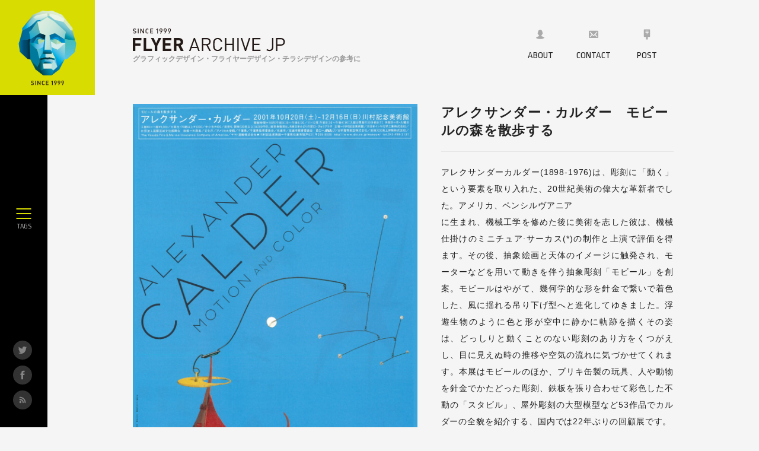

--- FILE ---
content_type: text/html; charset=UTF-8
request_url: https://flyer-jp.com/calder2001/
body_size: 14477
content:
<!DOCTYPE html>
<html lang="ja">
<head>
<meta charset="utf-8">
<meta http-equiv="X-UA-Compatible" content="IE=Edge">
<meta name="viewport" content="width=device-width, maximum-scale=1.0">
<meta name="Keywords" content="フライヤー, デザイン, flyer, design, デザイン参考, チラシ, ポスター">
<title>
アレクサンダー・カルダー　モビールの森を散歩する | FAJP / フライヤー・チラシのグラフィックデザイン参考サイト</title>
<meta property="og:type" content="website">
<meta name="twitter:description" content="アレクサンダーカルダー(1898-1976)は、彫刻に「動く」という要素を取り入れた、20世紀美術の偉大な革新者でした。アメリカ、ペンシルヴアニアに生まれ、機械工学を修めた後に美術を志した彼は、機械仕掛けのミニチュア·サーカス(*)の制作と上演で評価を得ます。その後、抽象絵画と天体のイメージに触発され、モーターなどを用いて動きを伴う抽象彫刻「モビール」を創案。モビールはやがて、幾何学的な形を針金で繋いで着色した、風に揺れる吊り下げ型へと進化してゆきました。浮遊生物のように色と形が空中に静かに軌跡を描くその姿は、どっしりと動くことのない彫刻のあり方をくつがえし、目に見えぬ時の推移や空気の流れに気づかせてくれます。本展はモビールのほか、ブリキ缶製の玩具、人や動物を針金でかたどった彫刻、鉄板を張り合わせて彩色した不動の「スタビル」、屋外彫刻の大型模型など53作品でカルダーの全貌を紹介する、国内では22年ぶりの回顧展です。*会場ではサーカスの上演ヴィデオが上映されます。入館料一一般¥1,200/大高生.70歳以上¥1,000/中小生¥400/前売り·団体[20名以上]は200円引。前売券販売はJR東日本みどりの窓口·びゅうプラザ主催：川村記念美術館/大日本インキ化学工業株式会社.社団法人国際芸術文化振興会後援：外務省/文化庁/アメリカ大使館/千葉県/千葉県教育委員会/佐倉市/佐倉市教育委員会 協カ：ANA/7/日本貨物航空株式会社/安田火災海上保険株式会社/The Yasuda Fire & Marine Insurance Company of America/ヤマト運輸株式会社">
<meta property="og:description" content="アレクサンダーカルダー(1898-1976)は、彫刻に「動く」という要素を取り入れた、20世紀美術の偉大な革新者でした。アメリカ、ペンシルヴアニアに生まれ、機械工学を修めた後に美術を志した彼は、機械仕掛けのミニチュア·サーカス(*)の制作と上演で評価を得ます。その後、抽象絵画と天体のイメージに触発され、モーターなどを用いて動きを伴う抽象彫刻「モビール」を創案。モビールはやがて、幾何学的な形を針金で繋いで着色した、風に揺れる吊り下げ型へと進化してゆきました。浮遊生物のように色と形が空中に静かに軌跡を描くその姿は、どっしりと動くことのない彫刻のあり方をくつがえし、目に見えぬ時の推移や空気の流れに気づかせてくれます。本展はモビールのほか、ブリキ缶製の玩具、人や動物を針金でかたどった彫刻、鉄板を張り合わせて彩色した不動の「スタビル」、屋外彫刻の大型模型など53作品でカルダーの全貌を紹介する、国内では22年ぶりの回顧展です。*会場ではサーカスの上演ヴィデオが上映されます。入館料一一般¥1,200/大高生.70歳以上¥1,000/中小生¥400/前売り·団体[20名以上]は200円引。前売券販売はJR東日本みどりの窓口·びゅうプラザ主催：川村記念美術館/大日本インキ化学工業株式会社.社団法人国際芸術文化振興会後援：外務省/文化庁/アメリカ大使館/千葉県/千葉県教育委員会/佐倉市/佐倉市教育委員会 協カ：ANA/7/日本貨物航空株式会社/安田火災海上保険株式会社/The Yasuda Fire & Marine Insurance Company of America/ヤマト運輸株式会社">
<meta name="Description" content="アレクサンダーカルダー(1898-1976)は、彫刻に「動く」という要素を取り入れた、20世紀美術の偉大な革新者でした。アメリカ、ペンシルヴアニアに生まれ、機械工学を修めた後に美術を志した彼は、機械仕掛けのミニチュア·サーカス(*)の制作と上演で評価を得ます。その後、抽象絵画と天体のイメージに触発され、モーターなどを用いて動きを伴う抽象彫刻「モビール」を創案。モビールはやがて、幾何学的な形を針金で繋いで着色した、風に揺れる吊り下げ型へと進化してゆきました。浮遊生物のように色と形が空中に静かに軌跡を描くその姿は、どっしりと動くことのない彫刻のあり方をくつがえし、目に見えぬ時の推移や空気の流れに気づかせてくれます。本展はモビールのほか、ブリキ缶製の玩具、人や動物を針金でかたどった彫刻、鉄板を張り合わせて彩色した不動の「スタビル」、屋外彫刻の大型模型など53作品でカルダーの全貌を紹介する、国内では22年ぶりの回顧展です。*会場ではサーカスの上演ヴィデオが上映されます。入館料一一般¥1,200/大高生.70歳以上¥1,000/中小生¥400/前売り·団体[20名以上]は200円引。前売券販売はJR東日本みどりの窓口·びゅうプラザ主催：川村記念美術館/大日本インキ化学工業株式会社.社団法人国際芸術文化振興会後援：外務省/文化庁/アメリカ大使館/千葉県/千葉県教育委員会/佐倉市/佐倉市教育委員会 協カ：ANA/7/日本貨物航空株式会社/安田火災海上保険株式会社/The Yasuda Fire & Marine Insurance Company of America/ヤマト運輸株式会社">
<meta name="twitter:title" content="アレクサンダー・カルダー　モビールの森を散歩する / FLYER ARCHIVE JP">
<meta property="og:title" content="アレクサンダー・カルダー　モビールの森を散歩する / FLYER ARCHIVE JP">
<meta property="og:url" content="https://flyer-jp.com/calder2001/">
<meta name="Description" content="1999年から現在までのフライヤー・チラシのデザインをアーカイブしました。フライヤー、DM、チラシ等の紙のデザイン制作の参考に、まとめサイトとしてご活用ください。">
<meta property="twitter:image" content="https://flyer-jp.com/system/wp-content/uploads/2018/05/kd1.jpg">
<meta property="og:image" content="https://flyer-jp.com/system/wp-content/uploads/2018/05/kd1.jpg">
<meta name="twitter:card" content="summary_large_image">
<meta name="twitter:domain" content="https://flyer-jp.com">
<meta name="twitter:site" content="@FLYERARCHIVE_JP">
<meta property="og:site_name" content="FAJP / フライヤー・チラシのグラフィックデザイン参考サイト">
<meta property="fb:app_id" content="">
<link rel="shortcut icon" type="image/x-icon" href="https://flyer-jp.com/favicon.ico">
<link rel="icon" href="https://flyer-jp.com/favicon.ico" type="image/ico">
<link rel="apple-touch-icon" href="https://flyer-jp.com/app.jpg">
<!-- <link rel="stylesheet" media="all" href="https://flyer-jp.com/assets/css/index.css?20180120"> -->
<link rel="stylesheet" type="text/css" href="//flyer-jp.com/system/wp-content/cache/wpfc-minified/720c9e966c64502af74a26c8606fa9ff/1539877373index.css" media="all"/>
<!-- All in One SEO Pack 2.4.3 by Michael Torbert of Semper Fi Web Design[-1,-1] -->
<link rel="canonical" href="https://flyer-jp.com/calder2001/" />
<!-- /all in one seo pack -->
<link rel='dns-prefetch' href='//s.w.org' />
<style type="text/css">
.archive #nav-above,
.archive #nav-below,
.search #nav-above,
.search #nav-below,
.blog #nav-below, 
.blog #nav-above, 
.navigation.paging-navigation, 
.navigation.pagination,
.pagination.paging-pagination, 
.pagination.pagination, 
.pagination.loop-pagination, 
.bicubic-nav-link, 
#page-nav, 
.camp-paging, 
#reposter_nav-pages, 
.unity-post-pagination, 
.wordpost_content .nav_post_link { 
display: none !important; 
}
.single-gallery .pagination.gllrpr_pagination {
display: block !important; 
}		</style>
<!-- <link rel='stylesheet' id='wp-block-library-css'  href='https://flyer-jp.com/system/wp-includes/css/dist/block-library/style.min.css?ver=5.0.18' type='text/css' media='all' /> -->
<!-- <link rel='stylesheet' id='contact-form-7-css'  href='https://flyer-jp.com/system/wp-content/plugins/contact-form-7/includes/css/styles.css?ver=4.9.1' type='text/css' media='all' /> -->
<link rel="stylesheet" type="text/css" href="//flyer-jp.com/system/wp-content/cache/wpfc-minified/4d076cd2bb4ff8b9ae975b05eb68472c/1546393050index.css" media="all"/>
<!-- <link rel='stylesheet' id='wp-paginate-css'  href='https://flyer-jp.com/system/wp-content/plugins/wp-paginate/css/wp-paginate.css?ver=2.0.7' type='text/css' media='screen' /> -->
<link rel="stylesheet" type="text/css" href="//flyer-jp.com/system/wp-content/cache/wpfc-minified/dcefbae9817f53a72d91f420e8b86102/1539877373index.css" media="screen"/>
<link rel='stylesheet' id='wpp-custom-style-css'  href='https://flyer-jp.com/system/wp-content/uploads/wpp-custom-code/wpp-custom-code.css?ver=5.0.18' type='text/css' media='all' />
<script src='//flyer-jp.com/system/wp-content/cache/wpfc-minified/9e15a7d1e31501793f98e613ebbad8a7/1539877373index.js' type="text/javascript"></script>
<!-- <script type='text/javascript' src='https://flyer-jp.com/system/wp-includes/js/jquery/jquery.js?ver=1.12.4'></script> -->
<!-- <script type='text/javascript' src='https://flyer-jp.com/system/wp-includes/js/jquery/jquery-migrate.min.js?ver=1.4.1'></script> -->
<link rel='prev' title='Art Works of WK Interact' href='https://flyer-jp.com/wkinteract/' />
<link rel='next' title='20世紀イタリア展　みつけた、100の物語' href='https://flyer-jp.com/italy2001/' />
<!-- This site is optimized with the Schema plugin v1.7 - https://schema.press -->
<script type="application/ld+json">{"@context":"http:\/\/schema.org\/","@type":"BlogPosting","mainEntityOfPage":{"@type":"WebPage","@id":"https:\/\/flyer-jp.com\/calder2001\/"},"url":"https:\/\/flyer-jp.com\/calder2001\/","headline":"アレクサンダー・カルダー　モビールの森を散歩する","datePublished":"2018-05-25T00:17:25+00:00","dateModified":"2018-05-24T18:21:19+00:00","publisher":{"@type":"Organization","@id":"https:\/\/flyer-jp.com\/#organization","name":"FLYER ARCHIVE JP","logo":{"@type":"ImageObject","url":"https:\/\/flyer-jp.com\/system\/wp-content\/uploads\/2018\/06\/38c12d58ab2aa23c4efd8b1d12df3f44.png","width":600,"height":60}},"articleSection":"2001","description":"アレクサンダーカルダー(1898-1976)は、彫刻に「動く」という要素を取り入れた、20世紀美術","author":{"@type":"Person","name":"admin","url":"https:\/\/flyer-jp.com\/author\/admin\/"}}</script>
<!-- This site is optimized with the Schema plugin v1.7 - https://schema.press -->
<script type="application/ld+json">{
"@context": "http://schema.org",
"@type": "BreadcrumbList",
"itemListElement": [
{
"@type": "ListItem",
"position": 1,
"item": {
"@id": "https://flyer-jp.com/system",
"name": "Home"
}
},
{
"@type": "ListItem",
"position": 2,
"item": {
"@id": "https://flyer-jp.com/calder2001/",
"name": "\u30a2\u30ec\u30af\u30b5\u30f3\u30c0\u30fc\u30fb\u30ab\u30eb\u30c0\u30fc\u3000\u30e2\u30d3\u30fc\u30eb\u306e\u68ee\u3092\u6563\u6b69\u3059\u308b"
}
}
]
}</script>
<style type="text/css" id="wp-custom-css">
h2{
font-size:1.9rem;
padding-top:20px;
padding-bottom:10px;
line-height: 1.4
}
h3{padding-top:20px;
line-height: 1.6;
padding-bottom:8px;
}		</style>
<script async src="https://www.googletagmanager.com/gtag/js?id=UA-112752236-1"></script>
<script>
window.dataLayer = window.dataLayer || [];
function gtag(){dataLayer.push(arguments);}
gtag('js', new Date());
gtag('config', 'UA-112752236-1');
</script>
</head>
<body>	<div class="wrapper">
<header class="header">
<h1 class="header__title">
<svg class="header__spname" viewBox="0 0 162 51" xmlns="http://www.w3.org/2000/svg"><path d="M98.993 6.46c0 .79-.29 1.413-.868 1.87-.578.455-1.331.683-2.26.683-1.294 0-2.321-.384-3.078-1.15l.879-.867c.555.555 1.296.832 2.224.832.57 0 1.01-.117 1.326-.347.313-.233.469-.561.469-.985 0-.39-.114-.691-.341-.902-.196-.182-.514-.304-.954-.367l-1.025-.148c-.717-.106-1.267-.338-1.65-.696-.424-.4-.635-.955-.635-1.662 0-.763.26-1.383.782-1.85.52-.47 1.23-.703 2.125-.703 1.092 0 1.99.33 2.699.99l-.842.83c-.472-.446-1.103-.671-1.893-.671-.497 0-.885.125-1.166.379-.282.25-.422.578-.422.977 0 .343.11.612.335.813.225.2.548.33.972.397l.989.144c.717.109 1.259.324 1.625.649.472.416.709 1.01.709 1.785zm2.735 2.48V.24h1.32V8.94h-1.32zm11.117 0h-1.21l-4.02-6.12v6.12h-1.318V.241h1.21l4.019 6.108V.241h1.319v8.7zm8.325-.954c-.7.684-1.511 1.026-2.431 1.026-.904 0-1.666-.309-2.285-.928a2.68 2.68 0 0 1-.744-1.442c-.066-.357-.098-1.043-.098-2.052 0-1.008.032-1.695.098-2.052.106-.57.354-1.052.745-1.442.618-.62 1.38-.928 2.284-.928.92 0 1.73.342 2.43 1.025l-.879.895c-.489-.49-1.006-.735-1.552-.735-.53 0-.957.175-1.281.525-.262.277-.42.705-.476 1.282-.025.205-.038.681-.038 1.43 0 .75.013 1.225.038 1.43.056.577.214 1.005.476 1.282.325.352.752.526 1.282.526.545 0 1.063-.245 1.551-.734l.88.892zm8.307.954h-5.558V.241h5.558v1.184h-4.238v2.542h3.615v1.174h-3.615v2.614h4.238V8.94zm8.502.073h-1.246V1.61l-1.71 1.49V1.72l1.71-1.465h1.246v8.758zm8.192-6.276c0 .79-.245 1.619-.734 2.492l-2.12 3.784h-1.33l2.156-3.748c-.27.139-.6.208-.99.208-.7 0-1.281-.244-1.74-.733-.461-.49-.691-1.137-.691-1.942 0-.84.253-1.516.758-2.028.505-.514 1.16-.77 1.967-.77.814 0 1.472.244 1.973.734.5.487.75 1.156.75 2.003zm15.193 0c0 .79-.245 1.619-.733 2.492l-2.12 3.784h-1.331l2.156-3.748c-.27.139-.6.208-.99.208-.701 0-1.281-.244-1.741-.733-.46-.49-.69-1.137-.69-1.942 0-.84.253-1.516.758-2.028.504-.514 1.16-.77 1.966-.77.814 0 1.472.244 1.973.734.5.487.752 1.156.752 2.003zm-7.596 0c0 .79-.245 1.619-.733 2.492l-2.043 3.62h-1.331l2.078-3.584c-.269.139-.599.208-.99.208-.7 0-1.28-.244-1.74-.733-.46-.49-.69-1.137-.69-1.942 0-.84.252-1.516.757-2.028.506-.514 1.16-.77 1.966-.77.815 0 1.472.244 1.974.734.5.487.752 1.156.752 2.003zm-8.843.024c0-.515-.137-.921-.41-1.228-.273-.305-.63-.458-1.068-.458-.44 0-.797.153-1.07.458-.272.307-.408.713-.408 1.228 0 .488.13.894.396 1.216.265.322.625.48 1.082.48.439 0 .795-.154 1.068-.463.273-.308.41-.72.41-1.233zm15.193 0c0-.515-.137-.921-.41-1.228-.273-.305-.63-.458-1.07-.458-.438 0-.795.153-1.067.458-.274.307-.41.713-.41 1.228 0 .488.132.894.398 1.216.264.322.624.48 1.08.48.44 0 .796-.154 1.07-.463.272-.308.409-.72.409-1.233zm-7.596 0c0-.515-.137-.921-.41-1.228-.273-.305-.63-.458-1.07-.458-.439 0-.796.153-1.067.458-.274.307-.41.713-.41 1.228 0 .488.131.894.397 1.216.264.322.625.48 1.08.48.44 0 .797-.154 1.07-.463.273-.308.41-.72.41-1.233zM4.559 3.813v5.384h8.643v3.814H4.559v8.887H.284V0h14.425v3.813H4.559zM18.429 21.9v-21.9h4.276v18.086h9.934v3.814h-14.21zm23.223-8.983v8.982h-4.244v-8.982L30.826 0h4.644l4.09 8.829L43.59-.002h4.645l-6.582 12.918zm9.227 8.983v-21.9h14.425v3.815h-10.15V8.95h8.641v3.814h-8.642v5.32h10.15V21.9H50.88zm30.233 0l-4.275-8.737H73.76V21.9h-4.275V0h8.58c1.108 0 2.103.18 2.985.538.88.36 1.629.842 2.245 1.445a6.04 6.04 0 0 1 1.399 2.123c.317.81.477 1.676.477 2.6 0 .778-.108 1.474-.323 2.09a5.852 5.852 0 0 1-.877 1.646 5.824 5.824 0 0 1-1.276 1.23c-.482.338-.99.6-1.522.783l4.89 9.444h-4.952zM80.05 4.61c-.564-.53-1.318-.796-2.261-.796h-4.03v5.752h4.03c.943 0 1.697-.266 2.26-.795.564-.53.847-1.224.847-2.08 0-.857-.283-1.55-.846-2.08zM15.566 50.116l-1.754-4.953H4.245l-1.753 4.953H0l8.06-21.903h1.969l8.028 21.903h-2.491zM9.075 31.565L4.953 43.13h8.183L9.075 31.565zm25.098 18.551l-4.983-9.72h-5.261v9.72h-2.338V28.213h8.398c3.815 0 6.491 2.307 6.491 6.09 0 3.2-1.938 5.291-4.768 5.875l5.199 9.938h-2.738zm-4.399-19.81h-5.845v8.026h5.845c2.553 0 4.368-1.322 4.368-3.998 0-2.675-1.815-4.029-4.368-4.029zm18.595 19.993c-2.152 0-4.121-.799-5.598-2.275-2.061-2.063-2.061-4.215-2.061-8.86 0-4.646 0-6.799 2.06-8.859 1.478-1.477 3.447-2.277 5.599-2.277 3.938 0 6.86 2.4 7.599 6.521h-2.4c-.584-2.676-2.461-4.43-5.2-4.43-1.444 0-2.83.555-3.782 1.54-1.385 1.413-1.538 2.921-1.538 7.505 0 4.582.153 6.09 1.538 7.506.953.984 2.338 1.537 3.783 1.537 2.738 0 4.676-1.754 5.26-4.429h2.339c-.708 4.123-3.692 6.521-7.6 6.521zm24.931-.183v-9.998H62.904v9.998h-2.338V28.214h2.338v9.812H73.3v-9.812h2.338v21.902H73.3zm8.057 0V28.212h2.338v21.902h-2.338zm14.856 0h-1.907l-7.198-21.902h2.46l5.692 17.718 5.69-17.718h2.46l-7.197 21.902zm10.609 0V28.214h13.598v2.09h-11.26v7.722h9.598v2.092h-9.598v7.906h11.26v2.092h-13.598zm28.665.183c-2.092 0-3.661-.615-5.015-1.969l1.57-1.568c.799.8 1.63 1.445 3.445 1.445 2.86 0 4.49-1.814 4.49-5.045V28.213h2.339v15.258c0 4.213-2.83 6.828-6.83 6.828zm19.393-9.197h-5.815v9.014h-2.337V28.213h8.152c3.999 0 6.767 2.49 6.767 6.428 0 3.937-2.768 6.461-6.767 6.461zm-.215-10.797h-5.6v8.705h5.6c2.737 0 4.645-1.476 4.645-4.369 0-2.89-1.908-4.336-4.645-4.336z" fill="#231916" fill-rule="evenodd"/></svg>
<svg class="header__name" width="257" height="39" xmlns="http://www.w3.org/2000/svg"><g fill="#231916" fill-rule="evenodd"><path d="M5.837 6.047c0 .739-.27 1.322-.812 1.75-.542.426-1.246.639-2.115.639-1.212 0-2.173-.36-2.882-1.076l.824-.811c.518.519 1.212.778 2.081.778.533 0 .946-.11 1.24-.326.294-.217.44-.523.44-.921 0-.365-.107-.647-.319-.845-.184-.17-.48-.284-.893-.343l-.96-.138c-.67-.1-1.185-.316-1.544-.651-.396-.374-.594-.894-.594-1.556 0-.715.243-1.294.731-1.731.488-.44 1.152-.66 1.99-.66 1.021 0 1.863.31 2.526.928l-.788.777c-.442-.418-1.033-.628-1.773-.628-.464 0-.828.117-1.09.355-.265.234-.395.54-.395.914 0 .32.104.573.313.76.21.187.513.31.91.372l.925.136c.671.1 1.18.302 1.521.606.442.39.664.946.664 1.67M8.399 8.367h1.235V.226H8.399zM18.803 8.368H17.67l-3.762-5.73v5.73h-1.234V.225h1.132l3.762 5.718V.225h1.234zM26.595 7.475c-.655.64-1.414.96-2.275.96-.846 0-1.56-.29-2.14-.868a2.52 2.52 0 0 1-.696-1.35c-.06-.334-.091-.975-.091-1.921 0-.943.03-1.586.09-1.92.1-.533.333-.984.698-1.35.58-.58 1.293-.868 2.139-.868.86 0 1.62.32 2.275.96l-.823.836c-.457-.46-.942-.687-1.452-.687-.496 0-.896.164-1.201.49-.244.26-.392.66-.445 1.2-.023.193-.035.639-.035 1.339 0 .702.012 1.148.035 1.338.053.542.2.943.445 1.2.305.33.705.494 1.2.494.51 0 .996-.23 1.453-.687l.823.834zM34.37 8.368h-5.202V.225h5.202v1.11h-3.967v2.38h3.384v1.097h-3.384V7.26h3.967zM42.329 8.435h-1.166V1.507l-1.601 1.397V1.61l1.6-1.372h1.167zM48.83 2.584c0-.481-.129-.862-.384-1.15-.256-.285-.589-.428-1-.428-.412 0-.746.143-1 .429-.256.287-.384.668-.384 1.149 0 .457.123.837.371 1.138.248.3.585.45 1.013.45.411 0 .744-.145 1-.434.255-.29.383-.674.383-1.154m1.166-.022c0 .739-.229 1.515-.687 2.332l-1.983 3.542H46.08l2.02-3.508c-.253.13-.562.194-.928.194-.656 0-1.199-.228-1.629-.685-.43-.458-.647-1.065-.647-1.82 0-.784.237-1.417.71-1.896C46.077.239 46.69 0 47.446 0c.761 0 1.377.229 1.846.687.47.456.703 1.082.703 1.875M63.05 2.584c0-.481-.129-.862-.384-1.15-.256-.285-.589-.428-1-.428-.412 0-.746.143-1 .429-.257.287-.384.668-.384 1.149 0 .457.123.837.372 1.138.247.3.584.45 1.011.45.412 0 .745-.145 1.001-.434.255-.29.383-.674.383-1.154m1.166-.022c0 .739-.229 1.515-.686 2.332l-1.983 3.542H60.3l2.02-3.508c-.254.13-.562.194-.928.194-.656 0-1.199-.228-1.63-.685-.43-.458-.646-1.065-.646-1.82 0-.784.237-1.417.71-1.896C60.297.239 60.91 0 61.665 0c.762 0 1.378.229 1.847.687.47.456.703 1.082.703 1.875M55.94 2.584c0-.481-.128-.862-.384-1.15-.255-.285-.588-.428-1-.428-.411 0-.745.143-1 .429-.258.287-.384.668-.384 1.149 0 .457.123.837.372 1.138.248.3.585.45 1.012.45.412 0 .745-.145 1-.434.256-.29.384-.674.384-1.154m1.166-.022c0 .739-.23 1.515-.687 2.332l-1.911 3.388H53.26l1.947-3.354c-.252.13-.56.194-.927.194-.654 0-1.198-.228-1.628-.685-.431-.458-.648-1.065-.648-1.82 0-.784.236-1.417.71-1.896C53.187.239 53.8 0 54.555 0c.763 0 1.379.229 1.846.687.47.456.705 1.082.705 1.875M4.275 19.874v5.383h8.643v3.813H4.275v8.889H0V16.061h14.425v3.813zM18.146 37.959V16.061h4.275v18.085h9.934v3.813zM41.368 28.977v8.982h-4.244v-8.982l-6.582-12.916h4.644l4.091 8.826 4.028-8.826h4.645zM50.595 37.959V16.061H65.02v3.813H54.87v5.137h8.642v3.813H54.87v5.322h10.15v3.813zM79.767 20.67c-.564-.53-1.318-.796-2.26-.796h-4.03v5.752h4.03c.942 0 1.696-.266 2.26-.795.563-.531.846-1.224.846-2.081 0-.856-.283-1.55-.846-2.08zm1.061 17.289l-4.275-8.735h-3.076v8.735h-4.275V16.06h8.581c1.107 0 2.102.179 2.984.538.881.359 1.63.842 2.245 1.445a6.04 6.04 0 0 1 1.4 2.123c.316.81.476 1.676.476 2.599 0 .779-.108 1.475-.323 2.09a5.852 5.852 0 0 1-.877 1.647 5.824 5.824 0 0 1-1.276 1.229c-.482.339-.99.6-1.522.785l4.89 9.442h-4.952zM103.865 19.41l-4.122 11.565h8.183l-4.06-11.566zm6.491 18.55l-1.754-4.953h-9.567l-1.753 4.952H94.79l8.06-21.903h1.97l8.027 21.903h-2.49zM124.564 18.148h-5.844v8.028h5.844c2.554 0 4.369-1.322 4.369-3.998s-1.815-4.03-4.368-4.03zm4.4 19.811l-4.983-9.72h-5.261v9.72h-2.338V16.056h8.397c3.816 0 6.492 2.308 6.492 6.091 0 3.2-1.938 5.291-4.768 5.875l5.199 9.937h-2.738zM143.16 38.144c-2.153 0-4.122-.8-5.599-2.276-2.06-2.063-2.06-4.215-2.06-8.86s0-6.799 2.06-8.86c1.477-1.476 3.446-2.275 5.598-2.275 3.938 0 6.86 2.399 7.6 6.52h-2.4c-.585-2.675-2.462-4.43-5.2-4.43-1.445 0-2.83.554-3.783 1.538-1.385 1.415-1.538 2.923-1.538 7.506s.153 6.091 1.538 7.506c.953.985 2.338 1.538 3.783 1.538 2.738 0 4.676-1.754 5.261-4.429h2.338c-.708 4.123-3.692 6.522-7.599 6.522M168.09 37.959v-9.997h-10.395v9.997h-2.338V16.057h2.338v9.813h10.396v-9.813h2.338v21.902zM176.148 37.959h2.338V16.056h-2.338zM191.003 37.959h-1.907l-7.198-21.902h2.46l5.692 17.718 5.69-17.718h2.461zM201.612 37.959V16.057h13.598v2.091h-11.26v7.722h9.598v2.092h-9.598v7.905h11.26v2.092zM230.277 38.144c-2.092 0-3.66-.615-5.015-1.97l1.57-1.568c.8.8 1.63 1.445 3.445 1.445 2.86 0 4.491-1.814 4.491-5.045v-14.95h2.338v15.258c0 4.215-2.83 6.83-6.829 6.83M249.455 18.148h-5.6v8.706h5.6c2.737 0 4.645-1.477 4.645-4.369 0-2.89-1.908-4.337-4.645-4.337m.215 10.798h-5.815v9.013h-2.337V16.056h8.152c4 0 6.767 2.491 6.767 6.43 0 3.936-2.768 6.46-6.767 6.46"/></g></svg>
<small class="header__summary">グラフィックデザイン・フライヤーデザイン・チラシデザインの参考に</small>
</h1>
<nav class="header__nav">
<div class="nav">
<ul class="nav__list">
<li class="nav__item"><a href="/about/" class="nav__link">
<svg xmlns="http://www.w3.org/2000/svg" viewBox="0 0 800 800" class="nav__icon"><path d="M496.5 522.7c-12.3-4-22.9-7.4-28.2-10.8-2.4-7.1 2.1-23.2 6.9-34.6 31.5-19.4 41.3-42.2 57.4-81.3 23.8-12.6 35.5-32.1 40.9-67.3 5.2-34.1-8.5-54.5-25.6-64.1.1-5 .2-9.9.2-11.4 0-114.6-74.4-165.8-148.2-165.8-73.7 0-148.2 51.3-148.2 165.8 0 1.5.1 6.4.2 11.4-17 9.6-30.8 30.1-25.6 64.1 5.4 35.2 17.1 54.7 40.9 67.3 16.1 39.2 25.8 61.9 57.4 81.3 4.8 11.2 9.2 27.6 5.9 35.9-4.3 2.1-14.9 5.5-27.2 9.5-52.9 17.2-146.3 47.7-195.4 107.4 77.7 51.2 179.7 82.6 291.9 82.6 112.2 0 214.3-31.4 291.9-82.6-48.9-59.7-142.3-90.2-195.2-107.4z"></svg>
ABOUT</a></li>
<li class="nav__item"><a href="/contact/" class="nav__link">
<svg xmlns="http://www.w3.org/2000/svg" viewBox="0 0 800 800" class="nav__icon"><path d="M667.3 154.7H134c-29.5 0-53.3 25-53.3 55.9v377.5c0 30.9 23.9 55.9 53.3 55.9h533.3c29.5 0 53.3-25 53.3-55.9V210.6c0-30.9-23.9-55.9-53.3-55.9zm-21 373.1c10.1 10.6 10.1 27.8 0 38.4-10.1 10.6-26.5 10.6-36.7 0l-122-127.8s-38.1 40.7-45.1 48c-10.8 11-25.7 17.9-42 17.9-16.5 0-31.5-7-42.3-18.3-7.1-7.3-44.9-47.5-44.9-47.5L191.6 566.2c-10.1 10.6-26.5 10.6-36.7 0-10.1-10.6-10.1-27.8 0-38.4l122-127.9-122-128.9c-10.1-10.6-10.1-27.8 0-38.4 10.1-10.6 26.5-10.6 36.7 0L386.2 437c7.9 8.1 20.8 8.1 28.5 0l194.9-204.4c10.1-10.6 26.5-10.6 36.7 0 10.1 10.6 10.1 27.8 0 38.4L524.2 399.8l122.1 128z" fill-rule="evenodd" clip-rule="evenodd"></svg>
CONTACT</a></li>
<li class="nav__item">
<a href="/post/" class="nav__link">
<svg xmlns="http://www.w3.org/2000/svg" viewBox="0 0 800 800" class="nav__icon"><path d="M570.8 58.5H229c-23.6 0-42.7 19.1-42.7 42.7v427.2c0 23.6 19.1 42.7 42.7 42.7h106.8V742H464V571.2h106.8c23.6 0 42.7-19.1 42.7-42.7V101.3c0-23.6-19.1-42.8-42.7-42.8zm-57 224.3h-85.4v106.8h-42.7V282.8h-85.4v-42.7h213.6v42.7zm0-85.4H300.2v-42.7h213.6v42.7z" fill="#aaa"/></svg>
POST</a>
</li>
</ul>
</div>
</nav>
</header>
<nav class="sidenav">
<div class="sidenav__logo">
<a href="https://flyer-jp.com" class="sidenav__logo_link">
<span class="sidenav__logo_wrap">
<img src="https://flyer-jp.com/assets/img/logo.png" alt="SINCE 1999" class="sidenav__logo_image">
</span>
</a>
</div>
<div class="sidenav__social">
<div class="sidenav__social_item sidenav__social_item--type_twitter">
<a href="https://twitter.com/FLYERARCHIVE_JP" target="_blank">
<svg xmlns="http://www.w3.org/2000/svg" viewBox="0 0 800 800"><path d="M389.7 256.6l1.6 26.5-25.7-3.3c-93.7-12.4-175.7-54.6-245.2-125.5l-34-35.1-8.8 25.9C59 203 70.9 264.2 109.5 305.2c20.6 22.8 15.9 25.9-19.6 12.4-12.4-4.3-23.2-7.6-24.2-6-3.6 3.8 8.8 53 18.6 72.5 13.4 27 40.7 53.5 70.6 69.2l25.3 12.4-29.8.6c-28.8 0-29.8.6-26.8 11.9 10.3 35.2 51 72.5 96.3 88.7l32 11.4-27.9 17.3c-41.2 24.9-89.6 39-138.1 40-23.2.6-42.2 2.7-42.2 4.3 0 5.4 62.8 35.7 99.4 47.6 109.7 35.4 240 20.2 337.8-39.8C550.4 605 620 520 652.4 437.8c17.5-43.8 35.1-123.8 35.1-162.3 0-24.9 1.6-28.2 30.4-57.9 17-17.3 33-36.3 36.1-41.7 5.1-10.3 4.7-10.3-21.6-1.1-43.8 16.2-50 14.1-28.3-10.3 15.9-17.3 35.1-48.7 35.1-57.9 0-1.6-7.7 1.1-16.5 6-9.2 5.4-29.8 13.5-45.3 18.4l-27.8 9.2-25.3-17.8c-13.9-9.7-33.5-20.5-43.8-23.8-26.3-7.6-66.5-6.5-90.2 2.1-64.6 24.5-105.2 87.3-100.6 155.9z" fill="#040000"/></svg>
</a>
</div>
<div class="sidenav__social_item sidenav__social_item--type_facebook">
<a href="https://www.facebook.com/FLYER-Archive-JP-807239866125023/" target="_blank">
<svg xmlns="http://www.w3.org/2000/svg" viewBox="0 0 800 800"><path d="M456.1 764.8V400h100.7l13.3-125.7h-114l.2-62.9c0-32.8 3.1-50.4 50.2-50.4h63V35.2H468.8c-121 0-163.6 61-163.6 163.5v75.5h-75.4V400h75.4v364.8h150.9z" fill-rule="evenodd" clip-rule="evenodd" fill="#231815"/></svg>
</a>
</div>
<div class="sidenav__social_item sidenav__social_item--type_feed">
<a href="/feed/" target="_blank">
<svg xmlns="http://www.w3.org/2000/svg" viewBox="0 0 800 800"><path d="M220.3 665c-47.3 0-85.4-40.8-85.4-91.3s38.2-91.3 85.4-91.3c47.3 0 85.4 40.8 85.4 91.3S267.5 665 220.3 665z"/><path d="M448.1 665c-26.2 0-47.5-22.7-47.5-50.7 0-128.7-97.8-197.8-218.3-197.8-26.2 0-47.5-22.7-47.5-50.7 0-28 21.3-50.7 47.5-50.7 172.9 0 313.2 114.4 313.2 299.1 0 28-21.2 50.8-47.4 50.8z"/><path d="M618.9 665c-26.2 0-47.5-22.7-47.5-50.7 0-229.5-174.3-380.2-389.2-380.2-26.2 0-47.5-22.7-47.5-50.7 0-28 21.3-50.7 47.5-50.7 140.9 0 256.5 51.9 347.2 148.8 93 99.4 136.9 187.2 136.9 332.8.1 27.9-21.2 50.7-47.4 50.7z"/></svg>
</a>
</div>
</div>
</nav>
<main class="container" role="main">
<aticle class="work">
<div class="work__images">
<div class="work__image_wrap js_image_main">
<img width="1000" height="1414" src="https://flyer-jp.com/system/wp-content/uploads/2018/05/kd1.jpg" class="work__image_main" alt="" srcset="https://flyer-jp.com/system/wp-content/uploads/2018/05/kd1.jpg 1000w, https://flyer-jp.com/system/wp-content/uploads/2018/05/kd1-212x300.jpg 212w, https://flyer-jp.com/system/wp-content/uploads/2018/05/kd1-768x1086.jpg 768w, https://flyer-jp.com/system/wp-content/uploads/2018/05/kd1-724x1024.jpg 724w" sizes="(max-width: 1000px) 100vw, 1000px" />            <img width="1000" height="1414" src="https://flyer-jp.com/system/wp-content/uploads/2018/05/kd2.jpg" class="work__image_main" alt="" srcset="https://flyer-jp.com/system/wp-content/uploads/2018/05/kd2.jpg 1000w, https://flyer-jp.com/system/wp-content/uploads/2018/05/kd2-212x300.jpg 212w, https://flyer-jp.com/system/wp-content/uploads/2018/05/kd2-768x1086.jpg 768w, https://flyer-jp.com/system/wp-content/uploads/2018/05/kd2-724x1024.jpg 724w" sizes="(max-width: 1000px) 100vw, 1000px" />          </div>
<img width="1000" height="1414" src="https://flyer-jp.com/system/wp-content/uploads/2018/05/kd1.jpg" class="work__image_sub js_image_sub is--active" alt="" srcset="https://flyer-jp.com/system/wp-content/uploads/2018/05/kd1.jpg 1000w, https://flyer-jp.com/system/wp-content/uploads/2018/05/kd1-212x300.jpg 212w, https://flyer-jp.com/system/wp-content/uploads/2018/05/kd1-768x1086.jpg 768w, https://flyer-jp.com/system/wp-content/uploads/2018/05/kd1-724x1024.jpg 724w" sizes="(max-width: 1000px) 100vw, 1000px" />                              <img width="1000" height="1414" src="https://flyer-jp.com/system/wp-content/uploads/2018/05/kd2.jpg" class="work__image_sub js_image_sub" alt="" srcset="https://flyer-jp.com/system/wp-content/uploads/2018/05/kd2.jpg 1000w, https://flyer-jp.com/system/wp-content/uploads/2018/05/kd2-212x300.jpg 212w, https://flyer-jp.com/system/wp-content/uploads/2018/05/kd2-768x1086.jpg 768w, https://flyer-jp.com/system/wp-content/uploads/2018/05/kd2-724x1024.jpg 724w" sizes="(max-width: 1000px) 100vw, 1000px" />              </div>
<div class="work__detail">
<h1 class="work__title">アレクサンダー・カルダー　モビールの森を散歩する</h1>
<div class="work__summary"><p>アレクサンダーカルダー(1898-1976)は、彫刻に「動く」という要素を取り入れた、20世紀美術の偉大な革新者でした。アメリカ、ペンシルヴアニア<br />
に生まれ、機械工学を修めた後に美術を志した彼は、機械仕掛けのミニチュア·サーカス(*)の制作と上演で評価を得ます。その後、抽象絵画と天体のイメージに触発され、モーターなどを用いて動きを伴う抽象彫刻「モビール」を創案。モビールはやがて、幾何学的な形を針金で繋いで着色した、風に揺れる吊り下げ型へと進化してゆきました。浮遊生物のように色と形が空中に静かに軌跡を描くその姿は、どっしりと動くことのない彫刻のあり方をくつがえし、目に見えぬ時の推移や空気の流れに気づかせてくれます。本展はモビールのほか、ブリキ缶製の玩具、人や動物を針金でかたどった彫刻、鉄板を張り合わせて彩色した不動の「スタビル」、屋外彫刻の大型模型など53作品でカルダーの全貌を紹介する、国内では22年ぶりの回顧展です。<br />
*会場ではサーカスの上演ヴィデオが上映されます。</p>
<p>入館料一一般¥1,200/大高生.70歳以上¥1,000/中小生¥400/前売り·団体[20名以上]は200円引。前売券販売はJR東日本みどりの窓口·びゅうプラザ<br />
主催：川村記念美術館/大日本インキ化学工業株式会社.社団法人国際芸術文化振興会<br />
後援：外務省/文化庁/アメリカ大使館/千葉県/千葉県教育委員会/佐倉市/佐倉市教育委員会 協カ：ANA/7/日本貨物航空株式会社/安田火災海上保険株式会社/<br />
The Yasuda Fire &#038; Marine Insurance Company of America/ヤマト運輸株式会社</p>
</div>
<div class="work__spec">
<dl class="work__spec_item">
<dt class="work__spec_title">YEAR</dt>
<dd class="work__spec_content">
<a href='https://flyer-jp.com/category/year/2001/'>2001</a>            </dd>
</dl>
<dl class="work__spec_item">
<dt class="work__spec_title">GENRE</dt>
<dd class="work__spec_content">
<a href='https://flyer-jp.com/category/genre/design_art/'>デザイン・アート</a>            </dd>
</dl>
<dl class="work__spec_item">
<dt class="work__spec_title">SIZE</dt>
<dd class="work__spec_content">
<dd class="work__spec_content">
<a href='https://flyer-jp.com/category/size/a4/'>A4</a>            </dd>
</dd>
</dl>
<dl class="work__spec_item">
<dt class="work__spec_title">TASTE</dt>
<dd class="work__spec_content">
<a href='https://flyer-jp.com/category/taste/simple/'>シンプル</a>            </dd>
</dl>
<dl class="work__spec_item">
<dt class="work__spec_title">COLOR</dt>
<dd class="work__spec_content work__spec_content--color">
<a class='cat-item-51' href='https://flyer-jp.com/category/color/blue/'>BLUE</a>            </dd>
</dl>
</div>
<div class="work__spec">
<dl class="work__spec_item">
<dt class="work__spec_title">SNS</dt>
<dd class="work__spec_social">
<a rel="nofollow" href="javascript:void((function(){var e=document.createElement('script');e.setAttribute('type','text/javascript');e.setAttribute('charset','UTF-8');e.setAttribute('src','https://assets.pinterest.com/js/pinmarklet.js?r='+Math.random()*99999999);document.body.appendChild(e)})());" class="work__spec_link work__spec_link--pinterest">
<svg xmlns="http://www.w3.org/2000/svg" viewbox="0 0 800 800"><path
d="M109.8 295.2c0 73.4 28 138.6 88.2 162.9 9.9 4 18.7.1 21.6-10.7 2-7.5 6.7-26.4 8.8-34.2 2.9-10.7 1.8-14.4-6.2-23.8-17.3-20.3-28.4-46.5-28.4-83.6 0-107.8 81.4-204.3 212-204.3 115.6 0 179.2 70 179.2 163.4 0 123-54.9 226.7-136.5 226.7-45 0-78.8-36.9-68-82.2 12.9-54 38-112.3 38-151.3 0-34.9-18.9-64-58.1-64-46.1 0-83 47.2-83 110.4 0 40.3 13.7 67.5 13.7 67.5S244 569.8 235.7 604.4c-16.5 69-2.5 153.5-1.3 162.1.7 5.1 7.3 6.3 10.2 2.4 4.2-5.5 59.1-72.5 77.7-139.6 5.3-19 30.3-117.2 30.3-117.2 15 28.3 58.7 53.2 105.2 53.2 138.4 0 232.3-125 232.3-292.3 0-126.5-108.2-244.3-272.6-244.3C213 28.8 109.8 174 109.8 295.2z"
fill-rule="evenodd"
clip-rule="evenodd"
fill="#231815"/></svg>
</a>
<a rel="nofollow" href="https://twitter.com/intent/tweet?url=https://flyer-jp.com/calder2001/&text=アレクサンダー・カルダー　モビールの森を散歩する%20%7C%20FAJP / フライヤー・チラシのグラフィックデザイン参考サイト" target="_blank" class="work__spec_link work__spec_link--twitter">
<svg xmlns="http://www.w3.org/2000/svg" viewbox="0 0 800 800"><path
d="M389.7 256.6l1.6 26.5-25.7-3.3c-93.7-12.4-175.7-54.6-245.2-125.5l-34-35.1-8.8 25.9C59 203 70.9 264.2 109.5 305.2c20.6 22.8 15.9 25.9-19.6 12.4-12.4-4.3-23.2-7.6-24.2-6-3.6 3.8 8.8 53 18.6 72.5 13.4 27 40.7 53.5 70.6 69.2l25.3 12.4-29.8.6c-28.8 0-29.8.6-26.8 11.9 10.3 35.2 51 72.5 96.3 88.7l32 11.4-27.9 17.3c-41.2 24.9-89.6 39-138.1 40-23.2.6-42.2 2.7-42.2 4.3 0 5.4 62.8 35.7 99.4 47.6 109.7 35.4 240 20.2 337.8-39.8C550.4 605 620 520 652.4 437.8c17.5-43.8 35.1-123.8 35.1-162.3 0-24.9 1.6-28.2 30.4-57.9 17-17.3 33-36.3 36.1-41.7 5.1-10.3 4.7-10.3-21.6-1.1-43.8 16.2-50 14.1-28.3-10.3 15.9-17.3 35.1-48.7 35.1-57.9 0-1.6-7.7 1.1-16.5 6-9.2 5.4-29.8 13.5-45.3 18.4l-27.8 9.2-25.3-17.8c-13.9-9.7-33.5-20.5-43.8-23.8-26.3-7.6-66.5-6.5-90.2 2.1-64.6 24.5-105.2 87.3-100.6 155.9z"
fill="#040000"/></svg>
</a>
<a rel="nofollow" href="https://www.facebook.com/sharer.php?u=https://flyer-jp.com/calder2001/&amp;t=アレクサンダー・カルダー　モビールの森を散歩する" target="_blank" class="work__spec_link work__spec_link--facebook">
<svg xmlns="http://www.w3.org/2000/svg" viewbox="0 0 800 800"><path d="M456.1 764.8V400h100.7l13.3-125.7h-114l.2-62.9c0-32.8 3.1-50.4 50.2-50.4h63V35.2H468.8c-121 0-163.6 61-163.6 163.5v75.5h-75.4V400h75.4v364.8h150.9z" fill-rule="evenodd" clip-rule="evenodd" fill="#231815"/></svg>
</a>
<a rel="nofollow" href="https://b.hatena.ne.jp/add?mode=confirm&url=https://flyer-jp.com/calder2001/&title=アレクサンダー・カルダー　モビールの森を散歩する" target="_blank" class="work__spec_link work__spec_link--hatena">
<svg xmlns="http://www.w3.org/2000/svg" viewbox="0 0 800 800"><path
d="M382.3 382.1c27-7.5 46.5-18.4 58.9-33 12.3-14.4 18.4-33.9 18.4-58.5 0-19.5-4.2-36.7-12.3-51.6-8.3-14.8-20.3-26.6-36-35.5-13.8-7.7-30.1-13.1-49.2-16.3-19.1-3.1-52.7-4.7-100.8-4.7H144.5v433H265c48.4 0 83.3-1.7 104.6-5 21.3-3.4 39.2-9.1 53.7-17 17.9-9.6 31.6-23.3 41.1-40.8 9.6-17.6 14.4-37.9 14.4-61.1 0-32.1-8.5-57.9-25.6-77.1-17-19.2-40.6-30.1-70.9-32.4zM252.5 278.6h25c28.9 0 48.2 3.3 58.2 9.9 9.9 6.6 14.9 18 14.9 34.3 0 15.6-5.4 26.7-15.9 33.1-10.7 6.3-30.3 9.6-58.9 9.6h-23.2v-86.9zm99 248.3c-11.4 7.1-30.9 10.6-58.4 10.6h-40.6v-94.6h42.4c28.2 0 47.7 3.6 58.1 10.8 10.5 7.2 15.7 19.9 15.7 38.2-.1 16.3-5.7 28-17.2 35zm250.8-21c-29.8 0-54 24.5-54 54.8 0 30.3 24.2 54.9 54 54.9s54-24.6 54-54.9c0-30.2-24.2-54.8-54-54.8zm46.9-323.3h-93.8v288.7h93.8V182.6z"/></svg>
</a>
</dd>
</dl>
</div>
<div class="work__ad">
<script async src="//pagead2.googlesyndication.com/pagead/js/adsbygoogle.js"></script>
<script>
(adsbygoogle = window.adsbygoogle || []).push({
google_ad_client: "ca-pub-3508166288225700",
enable_page_level_ads: true
});
</script>
<!-- <a href=""><img src="https://placehold.jp/360x280.png" alt="" title="アレクサンダー・カルダー　モビールの森を散歩する"></a> -->
</div>
</div>
</aticle>
<section class="block">
<h2 class="block__title">似たテイストのデザイン</h2>
<div class="works-list">
<section class="works-list__item">
<h3 class="works-list__title">絵とコトバ　三人展</h3>
<div class="works-list__images">
<a class="works-list__link" href="https://flyer-jp.com/eto_kotoba2008/">
<img width="1000" height="1414" src="https://flyer-jp.com/system/wp-content/uploads/2018/12/etokotoba1.jpg" class="works-list__image" alt="" srcset="https://flyer-jp.com/system/wp-content/uploads/2018/12/etokotoba1.jpg 1000w, https://flyer-jp.com/system/wp-content/uploads/2018/12/etokotoba1-212x300.jpg 212w, https://flyer-jp.com/system/wp-content/uploads/2018/12/etokotoba1-768x1086.jpg 768w, https://flyer-jp.com/system/wp-content/uploads/2018/12/etokotoba1-724x1024.jpg 724w" sizes="(max-width: 1000px) 100vw, 1000px" />                            <span class="works-list__look">
<svg xmlns="http://www.w3.org/2000/svg" viewBox="0 0 800 800"><path d="M743.9 347.3c-56.4-72.2-193.5-192.2-343-192.2-149.6 0-287 120-343.3 192.2-12.7 16.5-19.7 34.4-20.1 52.1.4 17.7 7.4 35.6 20.1 52.1 56.3 72.2 193.5 192.2 343.1 192.2 149.6 0 286.8-120 343.2-192.2 12.9-16.5 19.8-34.3 20.3-52.1-.5-17.7-7.5-35.6-20.3-52.1zM400.7 552c-83.6 0-151.4-68.4-151.4-152.7 0-84.3 67.9-152.7 151.4-152.7 83.6 0 151.4 68.4 151.4 152.7 0 84.3-67.8 152.7-151.4 152.7zm-.1-166.4v-78.4c-50.5 0-91.4 41.3-91.4 92.2 0 50.9 41 92.2 91.4 92.2 50.5 0 91.4-41.3 91.4-92.2h-78.6c-7.1-.6-12.8-6.4-12.8-13.8z" fill-rule="evenodd" clip-rule="evenodd"/></svg>
LOOK
</span>
</a>
<a class="works-list__link" href="https://flyer-jp.com/eto_kotoba2008/#back">
<img width="1000" height="1414" src="https://flyer-jp.com/system/wp-content/uploads/2018/12/etokotoba2.jpg" class="works-list__image" alt="" srcset="https://flyer-jp.com/system/wp-content/uploads/2018/12/etokotoba2.jpg 1000w, https://flyer-jp.com/system/wp-content/uploads/2018/12/etokotoba2-212x300.jpg 212w, https://flyer-jp.com/system/wp-content/uploads/2018/12/etokotoba2-768x1086.jpg 768w, https://flyer-jp.com/system/wp-content/uploads/2018/12/etokotoba2-724x1024.jpg 724w" sizes="(max-width: 1000px) 100vw, 1000px" />                            <span class="works-list__look">
<svg xmlns="http://www.w3.org/2000/svg" viewBox="0 0 800 800"><path d="M743.9 347.3c-56.4-72.2-193.5-192.2-343-192.2-149.6 0-287 120-343.3 192.2-12.7 16.5-19.7 34.4-20.1 52.1.4 17.7 7.4 35.6 20.1 52.1 56.3 72.2 193.5 192.2 343.1 192.2 149.6 0 286.8-120 343.2-192.2 12.9-16.5 19.8-34.3 20.3-52.1-.5-17.7-7.5-35.6-20.3-52.1zM400.7 552c-83.6 0-151.4-68.4-151.4-152.7 0-84.3 67.9-152.7 151.4-152.7 83.6 0 151.4 68.4 151.4 152.7 0 84.3-67.8 152.7-151.4 152.7zm-.1-166.4v-78.4c-50.5 0-91.4 41.3-91.4 92.2 0 50.9 41 92.2 91.4 92.2 50.5 0 91.4-41.3 91.4-92.2h-78.6c-7.1-.6-12.8-6.4-12.8-13.8z" fill-rule="evenodd" clip-rule="evenodd"/></svg>
LOOK
</span>
</a>
</div>
</section>
<section class="works-list__item">
<h3 class="works-list__title">バトル・オブ・ザ・セクシーズ</h3>
<div class="works-list__images">
<a class="works-list__link" href="https://flyer-jp.com/battleofsexes/">
<img width="1000" height="1414" src="https://flyer-jp.com/system/wp-content/uploads/2018/10/battle_of_sexes1.jpg" class="works-list__image" alt="" srcset="https://flyer-jp.com/system/wp-content/uploads/2018/10/battle_of_sexes1.jpg 1000w, https://flyer-jp.com/system/wp-content/uploads/2018/10/battle_of_sexes1-212x300.jpg 212w, https://flyer-jp.com/system/wp-content/uploads/2018/10/battle_of_sexes1-768x1086.jpg 768w, https://flyer-jp.com/system/wp-content/uploads/2018/10/battle_of_sexes1-724x1024.jpg 724w" sizes="(max-width: 1000px) 100vw, 1000px" />                            <span class="works-list__look">
<svg xmlns="http://www.w3.org/2000/svg" viewBox="0 0 800 800"><path d="M743.9 347.3c-56.4-72.2-193.5-192.2-343-192.2-149.6 0-287 120-343.3 192.2-12.7 16.5-19.7 34.4-20.1 52.1.4 17.7 7.4 35.6 20.1 52.1 56.3 72.2 193.5 192.2 343.1 192.2 149.6 0 286.8-120 343.2-192.2 12.9-16.5 19.8-34.3 20.3-52.1-.5-17.7-7.5-35.6-20.3-52.1zM400.7 552c-83.6 0-151.4-68.4-151.4-152.7 0-84.3 67.9-152.7 151.4-152.7 83.6 0 151.4 68.4 151.4 152.7 0 84.3-67.8 152.7-151.4 152.7zm-.1-166.4v-78.4c-50.5 0-91.4 41.3-91.4 92.2 0 50.9 41 92.2 91.4 92.2 50.5 0 91.4-41.3 91.4-92.2h-78.6c-7.1-.6-12.8-6.4-12.8-13.8z" fill-rule="evenodd" clip-rule="evenodd"/></svg>
LOOK
</span>
</a>
<a class="works-list__link" href="https://flyer-jp.com/battleofsexes/#back">
<img width="1000" height="1414" src="https://flyer-jp.com/system/wp-content/uploads/2018/10/battle_of_sexes2.jpg" class="works-list__image" alt="" srcset="https://flyer-jp.com/system/wp-content/uploads/2018/10/battle_of_sexes2.jpg 1000w, https://flyer-jp.com/system/wp-content/uploads/2018/10/battle_of_sexes2-212x300.jpg 212w, https://flyer-jp.com/system/wp-content/uploads/2018/10/battle_of_sexes2-768x1086.jpg 768w, https://flyer-jp.com/system/wp-content/uploads/2018/10/battle_of_sexes2-724x1024.jpg 724w" sizes="(max-width: 1000px) 100vw, 1000px" />                            <span class="works-list__look">
<svg xmlns="http://www.w3.org/2000/svg" viewBox="0 0 800 800"><path d="M743.9 347.3c-56.4-72.2-193.5-192.2-343-192.2-149.6 0-287 120-343.3 192.2-12.7 16.5-19.7 34.4-20.1 52.1.4 17.7 7.4 35.6 20.1 52.1 56.3 72.2 193.5 192.2 343.1 192.2 149.6 0 286.8-120 343.2-192.2 12.9-16.5 19.8-34.3 20.3-52.1-.5-17.7-7.5-35.6-20.3-52.1zM400.7 552c-83.6 0-151.4-68.4-151.4-152.7 0-84.3 67.9-152.7 151.4-152.7 83.6 0 151.4 68.4 151.4 152.7 0 84.3-67.8 152.7-151.4 152.7zm-.1-166.4v-78.4c-50.5 0-91.4 41.3-91.4 92.2 0 50.9 41 92.2 91.4 92.2 50.5 0 91.4-41.3 91.4-92.2h-78.6c-7.1-.6-12.8-6.4-12.8-13.8z" fill-rule="evenodd" clip-rule="evenodd"/></svg>
LOOK
</span>
</a>
</div>
</section>
<section class="works-list__item">
<h3 class="works-list__title">KAAT神奈川芸術劇場プロデュース ルーツ</h3>
<div class="works-list__images">
<a class="works-list__link" href="https://flyer-jp.com/kaat/">
<img width="1000" height="1414" src="https://flyer-jp.com/system/wp-content/uploads/2018/03/KAAT1.jpg" class="works-list__image" alt="" srcset="https://flyer-jp.com/system/wp-content/uploads/2018/03/KAAT1.jpg 1000w, https://flyer-jp.com/system/wp-content/uploads/2018/03/KAAT1-212x300.jpg 212w, https://flyer-jp.com/system/wp-content/uploads/2018/03/KAAT1-768x1086.jpg 768w, https://flyer-jp.com/system/wp-content/uploads/2018/03/KAAT1-724x1024.jpg 724w" sizes="(max-width: 1000px) 100vw, 1000px" />                            <span class="works-list__look">
<svg xmlns="http://www.w3.org/2000/svg" viewBox="0 0 800 800"><path d="M743.9 347.3c-56.4-72.2-193.5-192.2-343-192.2-149.6 0-287 120-343.3 192.2-12.7 16.5-19.7 34.4-20.1 52.1.4 17.7 7.4 35.6 20.1 52.1 56.3 72.2 193.5 192.2 343.1 192.2 149.6 0 286.8-120 343.2-192.2 12.9-16.5 19.8-34.3 20.3-52.1-.5-17.7-7.5-35.6-20.3-52.1zM400.7 552c-83.6 0-151.4-68.4-151.4-152.7 0-84.3 67.9-152.7 151.4-152.7 83.6 0 151.4 68.4 151.4 152.7 0 84.3-67.8 152.7-151.4 152.7zm-.1-166.4v-78.4c-50.5 0-91.4 41.3-91.4 92.2 0 50.9 41 92.2 91.4 92.2 50.5 0 91.4-41.3 91.4-92.2h-78.6c-7.1-.6-12.8-6.4-12.8-13.8z" fill-rule="evenodd" clip-rule="evenodd"/></svg>
LOOK
</span>
</a>
<a class="works-list__link" href="https://flyer-jp.com/kaat/#back">
<img width="1000" height="1414" src="https://flyer-jp.com/system/wp-content/uploads/2018/03/KAAT2.jpg" class="works-list__image" alt="" srcset="https://flyer-jp.com/system/wp-content/uploads/2018/03/KAAT2.jpg 1000w, https://flyer-jp.com/system/wp-content/uploads/2018/03/KAAT2-212x300.jpg 212w, https://flyer-jp.com/system/wp-content/uploads/2018/03/KAAT2-768x1086.jpg 768w, https://flyer-jp.com/system/wp-content/uploads/2018/03/KAAT2-724x1024.jpg 724w" sizes="(max-width: 1000px) 100vw, 1000px" />                            <span class="works-list__look">
<svg xmlns="http://www.w3.org/2000/svg" viewBox="0 0 800 800"><path d="M743.9 347.3c-56.4-72.2-193.5-192.2-343-192.2-149.6 0-287 120-343.3 192.2-12.7 16.5-19.7 34.4-20.1 52.1.4 17.7 7.4 35.6 20.1 52.1 56.3 72.2 193.5 192.2 343.1 192.2 149.6 0 286.8-120 343.2-192.2 12.9-16.5 19.8-34.3 20.3-52.1-.5-17.7-7.5-35.6-20.3-52.1zM400.7 552c-83.6 0-151.4-68.4-151.4-152.7 0-84.3 67.9-152.7 151.4-152.7 83.6 0 151.4 68.4 151.4 152.7 0 84.3-67.8 152.7-151.4 152.7zm-.1-166.4v-78.4c-50.5 0-91.4 41.3-91.4 92.2 0 50.9 41 92.2 91.4 92.2 50.5 0 91.4-41.3 91.4-92.2h-78.6c-7.1-.6-12.8-6.4-12.8-13.8z" fill-rule="evenodd" clip-rule="evenodd"/></svg>
LOOK
</span>
</a>
</div>
</section>
<section class="works-list__item">
<h3 class="works-list__title">クリエイションキッズラボ</h3>
<div class="works-list__images">
<a class="works-list__link" href="https://flyer-jp.com/creation_kids_lab/">
<img width="1000" height="1414" src="https://flyer-jp.com/system/wp-content/uploads/2018/07/ill_20180730_0002.jpg" class="works-list__image" alt="" srcset="https://flyer-jp.com/system/wp-content/uploads/2018/07/ill_20180730_0002.jpg 1000w, https://flyer-jp.com/system/wp-content/uploads/2018/07/ill_20180730_0002-212x300.jpg 212w, https://flyer-jp.com/system/wp-content/uploads/2018/07/ill_20180730_0002-768x1086.jpg 768w, https://flyer-jp.com/system/wp-content/uploads/2018/07/ill_20180730_0002-724x1024.jpg 724w" sizes="(max-width: 1000px) 100vw, 1000px" />                            <span class="works-list__look">
<svg xmlns="http://www.w3.org/2000/svg" viewBox="0 0 800 800"><path d="M743.9 347.3c-56.4-72.2-193.5-192.2-343-192.2-149.6 0-287 120-343.3 192.2-12.7 16.5-19.7 34.4-20.1 52.1.4 17.7 7.4 35.6 20.1 52.1 56.3 72.2 193.5 192.2 343.1 192.2 149.6 0 286.8-120 343.2-192.2 12.9-16.5 19.8-34.3 20.3-52.1-.5-17.7-7.5-35.6-20.3-52.1zM400.7 552c-83.6 0-151.4-68.4-151.4-152.7 0-84.3 67.9-152.7 151.4-152.7 83.6 0 151.4 68.4 151.4 152.7 0 84.3-67.8 152.7-151.4 152.7zm-.1-166.4v-78.4c-50.5 0-91.4 41.3-91.4 92.2 0 50.9 41 92.2 91.4 92.2 50.5 0 91.4-41.3 91.4-92.2h-78.6c-7.1-.6-12.8-6.4-12.8-13.8z" fill-rule="evenodd" clip-rule="evenodd"/></svg>
LOOK
</span>
</a>
<a class="works-list__link" href="https://flyer-jp.com/creation_kids_lab/#back">
<img width="1000" height="1414" src="https://flyer-jp.com/system/wp-content/uploads/2018/07/ill_20180730_0006.jpg" class="works-list__image" alt="" srcset="https://flyer-jp.com/system/wp-content/uploads/2018/07/ill_20180730_0006.jpg 1000w, https://flyer-jp.com/system/wp-content/uploads/2018/07/ill_20180730_0006-212x300.jpg 212w, https://flyer-jp.com/system/wp-content/uploads/2018/07/ill_20180730_0006-768x1086.jpg 768w, https://flyer-jp.com/system/wp-content/uploads/2018/07/ill_20180730_0006-724x1024.jpg 724w" sizes="(max-width: 1000px) 100vw, 1000px" />                            <span class="works-list__look">
<svg xmlns="http://www.w3.org/2000/svg" viewBox="0 0 800 800"><path d="M743.9 347.3c-56.4-72.2-193.5-192.2-343-192.2-149.6 0-287 120-343.3 192.2-12.7 16.5-19.7 34.4-20.1 52.1.4 17.7 7.4 35.6 20.1 52.1 56.3 72.2 193.5 192.2 343.1 192.2 149.6 0 286.8-120 343.2-192.2 12.9-16.5 19.8-34.3 20.3-52.1-.5-17.7-7.5-35.6-20.3-52.1zM400.7 552c-83.6 0-151.4-68.4-151.4-152.7 0-84.3 67.9-152.7 151.4-152.7 83.6 0 151.4 68.4 151.4 152.7 0 84.3-67.8 152.7-151.4 152.7zm-.1-166.4v-78.4c-50.5 0-91.4 41.3-91.4 92.2 0 50.9 41 92.2 91.4 92.2 50.5 0 91.4-41.3 91.4-92.2h-78.6c-7.1-.6-12.8-6.4-12.8-13.8z" fill-rule="evenodd" clip-rule="evenodd"/></svg>
LOOK
</span>
</a>
</div>
</section>
</div>
</section>
  </main>
<footer class="footer">
<div class="footer__social">
<div class="footer__social_item footer__social_item--type_twitter">
<a href="https://twitter.com/FLYERARCHIVE_JP" target="_blank">
<svg xmlns="http://www.w3.org/2000/svg" viewbox="0 0 800 800"><path
d="M389.7 256.6l1.6 26.5-25.7-3.3c-93.7-12.4-175.7-54.6-245.2-125.5l-34-35.1-8.8 25.9C59 203 70.9 264.2 109.5 305.2c20.6 22.8 15.9 25.9-19.6 12.4-12.4-4.3-23.2-7.6-24.2-6-3.6 3.8 8.8 53 18.6 72.5 13.4 27 40.7 53.5 70.6 69.2l25.3 12.4-29.8.6c-28.8 0-29.8.6-26.8 11.9 10.3 35.2 51 72.5 96.3 88.7l32 11.4-27.9 17.3c-41.2 24.9-89.6 39-138.1 40-23.2.6-42.2 2.7-42.2 4.3 0 5.4 62.8 35.7 99.4 47.6 109.7 35.4 240 20.2 337.8-39.8C550.4 605 620 520 652.4 437.8c17.5-43.8 35.1-123.8 35.1-162.3 0-24.9 1.6-28.2 30.4-57.9 17-17.3 33-36.3 36.1-41.7 5.1-10.3 4.7-10.3-21.6-1.1-43.8 16.2-50 14.1-28.3-10.3 15.9-17.3 35.1-48.7 35.1-57.9 0-1.6-7.7 1.1-16.5 6-9.2 5.4-29.8 13.5-45.3 18.4l-27.8 9.2-25.3-17.8c-13.9-9.7-33.5-20.5-43.8-23.8-26.3-7.6-66.5-6.5-90.2 2.1-64.6 24.5-105.2 87.3-100.6 155.9z"
fill="#040000"/></svg>
</a>
</div>
<div class="footer__social_item footer__social_item--type_facebook">
<a href="https://www.facebook.com/FLYER-Archive-JP-807239866125023/" target="_blank">
<svg xmlns="http://www.w3.org/2000/svg" viewbox="0 0 800 800"><path d="M456.1 764.8V400h100.7l13.3-125.7h-114l.2-62.9c0-32.8 3.1-50.4 50.2-50.4h63V35.2H468.8c-121 0-163.6 61-163.6 163.5v75.5h-75.4V400h75.4v364.8h150.9z" fill-rule="evenodd" clip-rule="evenodd" fill="#231815"/></svg>
</a>
</div>
<div class="footer__social_item footer__social_item--type_feed">
<a href="/feed/" target="_blank">
<svg xmlns="http://www.w3.org/2000/svg" viewbox="0 0 800 800"><path d="M220.3 665c-47.3 0-85.4-40.8-85.4-91.3s38.2-91.3 85.4-91.3c47.3 0 85.4 40.8 85.4 91.3S267.5 665 220.3 665z"/><path d="M448.1 665c-26.2 0-47.5-22.7-47.5-50.7 0-128.7-97.8-197.8-218.3-197.8-26.2 0-47.5-22.7-47.5-50.7 0-28 21.3-50.7 47.5-50.7 172.9 0 313.2 114.4 313.2 299.1 0 28-21.2 50.8-47.4 50.8z"/><path d="M618.9 665c-26.2 0-47.5-22.7-47.5-50.7 0-229.5-174.3-380.2-389.2-380.2-26.2 0-47.5-22.7-47.5-50.7 0-28 21.3-50.7 47.5-50.7 140.9 0 256.5 51.9 347.2 148.8 93 99.4 136.9 187.2 136.9 332.8.1 27.9-21.2 50.7-47.4 50.7z"/></svg>
</a>
</div>
</div>
<div class="footer__pagetop">
<a href="#pagetop" id="pagetop" class="footer__pagetop_link">
<svg xmlns="http://www.w3.org/2000/svg" viewBox="0 0 800 800"><path d="M147.2 581.5l-55.7-57.4 309.3-300.2 309.3 300.2-55.7 57.4-253.6-246.1z"/></svg>
</a>
</div>
<small class="footer__copyright">Copyright © FLYER ARCHIVE JP All Rights Reserved.</small>
</footer>
</div>
<div class="drawer__btn" id="drawer">
<span class="icon icon--type_drawer"><span></span></span>
<span class="drawer__btn_label">TAGS</span>
<span class="drawer__btn_close">CLOSE</span>
</div>
<div class="drawer">
<div class="drawer__overlay"></div>
<div class="drawer__bg">
<div class="drawer__bg_inner"></div>
</div>
<div class="drawer__inner">
<section class="drawer__item">
<h3 class="drawer__label">YEAR</h3>
<ul class="drawer__content">
<li class="cat-item cat-item-71"><a href="https://flyer-jp.com/category/year/1982/" >1982</a>
</li>
<li class="cat-item cat-item-74"><a href="https://flyer-jp.com/category/year/1987/" >1987</a>
</li>
<li class="cat-item cat-item-72"><a href="https://flyer-jp.com/category/year/1988/" >1988</a>
</li>
<li class="cat-item cat-item-73"><a href="https://flyer-jp.com/category/year/1990/" >1990</a>
</li>
<li class="cat-item cat-item-66"><a href="https://flyer-jp.com/category/year/1997/" >1997</a>
</li>
<li class="cat-item cat-item-62"><a href="https://flyer-jp.com/category/year/1998/" >1998</a>
</li>
<li class="cat-item cat-item-13"><a href="https://flyer-jp.com/category/year/1999/" >1999</a>
</li>
<li class="cat-item cat-item-14"><a href="https://flyer-jp.com/category/year/2000/" >2000</a>
</li>
<li class="cat-item cat-item-15"><a href="https://flyer-jp.com/category/year/2001/" >2001</a>
</li>
<li class="cat-item cat-item-16"><a href="https://flyer-jp.com/category/year/2002/" >2002</a>
</li>
<li class="cat-item cat-item-17"><a href="https://flyer-jp.com/category/year/2003/" >2003</a>
</li>
<li class="cat-item cat-item-18"><a href="https://flyer-jp.com/category/year/2004/" >2004</a>
</li>
<li class="cat-item cat-item-8"><a href="https://flyer-jp.com/category/year/2005/" >2005</a>
</li>
<li class="cat-item cat-item-9"><a href="https://flyer-jp.com/category/year/2006/" >2006</a>
</li>
<li class="cat-item cat-item-19"><a href="https://flyer-jp.com/category/year/2007/" >2007</a>
</li>
<li class="cat-item cat-item-20"><a href="https://flyer-jp.com/category/year/2008/" >2008</a>
</li>
<li class="cat-item cat-item-21"><a href="https://flyer-jp.com/category/year/2009/" >2009</a>
</li>
<li class="cat-item cat-item-22"><a href="https://flyer-jp.com/category/year/2010/" >2010</a>
</li>
<li class="cat-item cat-item-23"><a href="https://flyer-jp.com/category/year/2011/" >2011</a>
</li>
<li class="cat-item cat-item-24"><a href="https://flyer-jp.com/category/year/2012/" >2012</a>
</li>
<li class="cat-item cat-item-25"><a href="https://flyer-jp.com/category/year/2013/" >2013</a>
</li>
<li class="cat-item cat-item-26"><a href="https://flyer-jp.com/category/year/2014/" >2014</a>
</li>
<li class="cat-item cat-item-27"><a href="https://flyer-jp.com/category/year/2015/" >2015</a>
</li>
<li class="cat-item cat-item-28"><a href="https://flyer-jp.com/category/year/2016/" >2016</a>
</li>
<li class="cat-item cat-item-29"><a href="https://flyer-jp.com/category/year/2017/" >2017</a>
</li>
<li class="cat-item cat-item-61"><a href="https://flyer-jp.com/category/year/2018/" >2018</a>
</li>
<li class="cat-item cat-item-68"><a href="https://flyer-jp.com/category/year/2019/" >2019</a>
</li>
<li class="cat-item cat-item-69"><a href="https://flyer-jp.com/category/year/2020/" >2020</a>
</li>
<li class="cat-item cat-item-70"><a href="https://flyer-jp.com/category/year/2021/" >2021</a>
</li>
<li class="cat-item cat-item-75"><a href="https://flyer-jp.com/category/year/2022/" >2022</a>
</li>
</ul>
</section>
<section class="drawer__item">
<h3 class="drawer__label">GENRE</h3>
<ul class="drawer__content">
<li class="cat-item cat-item-32"><a href="https://flyer-jp.com/category/genre/event/" >イベント</a>
</li>
<li class="cat-item cat-item-33"><a href="https://flyer-jp.com/category/genre/game_entertainment/" >ゲーム・エンタメ</a>
</li>
<li class="cat-item cat-item-35"><a href="https://flyer-jp.com/category/genre/other/" >その他</a>
</li>
<li class="cat-item cat-item-11"><a href="https://flyer-jp.com/category/genre/design_art/" >デザイン・アート</a>
</li>
<li class="cat-item cat-item-31"><a href="https://flyer-jp.com/category/genre/movie/" >映画</a>
</li>
<li class="cat-item cat-item-12"><a href="https://flyer-jp.com/category/genre/theater/" >演劇</a>
</li>
<li class="cat-item cat-item-34"><a href="https://flyer-jp.com/category/genre/product/" >製品</a>
</li>
<li class="cat-item cat-item-30"><a href="https://flyer-jp.com/category/genre/music/" >音楽</a>
</li>
</ul>
</section>
<section class="drawer__item">
<h3 class="drawer__label">SIZE</h3>
<ul class="drawer__content">
<li class="cat-item cat-item-5"><a href="https://flyer-jp.com/category/size/a4/" >A4</a>
</li>
<li class="cat-item cat-item-37"><a href="https://flyer-jp.com/category/size/a5/" >A5</a>
</li>
<li class="cat-item cat-item-6"><a href="https://flyer-jp.com/category/size/b5/" >B5</a>
</li>
<li class="cat-item cat-item-38"><a href="https://flyer-jp.com/category/size/other-size/" >OTHER SIZE</a>
</li>
<li class="cat-item cat-item-36"><a href="https://flyer-jp.com/category/size/postcard/" >POSTCARD</a>
</li>
</ul>
</section>
<section class="drawer__item">
<h3 class="drawer__label">TASTE</h3>
<ul class="drawer__content">
<li class="cat-item cat-item-44"><a href="https://flyer-jp.com/category/taste/avantgarde/" >アバンギャルド</a>
</li>
<li class="cat-item cat-item-46"><a href="https://flyer-jp.com/category/taste/illust/" >イラスト</a>
</li>
<li class="cat-item cat-item-67"><a href="https://flyer-jp.com/category/taste/je1juwj8/" >エレガント</a>
</li>
<li class="cat-item cat-item-63"><a href="https://flyer-jp.com/category/taste/cctj4oh4/" >シュール</a>
</li>
<li class="cat-item cat-item-40"><a href="https://flyer-jp.com/category/taste/simple/" >シンプル</a>
</li>
<li class="cat-item cat-item-42"><a href="https://flyer-jp.com/category/taste/stylish/" >スタイリッシュ</a>
</li>
<li class="cat-item cat-item-59"><a href="https://flyer-jp.com/category/taste/%e3%83%80%e3%83%bc%e3%82%af/" >ダーク</a>
</li>
<li class="cat-item cat-item-45"><a href="https://flyer-jp.com/category/taste/typography/" >タイポグラフィ</a>
</li>
<li class="cat-item cat-item-41"><a href="https://flyer-jp.com/category/taste/pop/" >ポップ</a>
</li>
<li class="cat-item cat-item-64"><a href="https://flyer-jp.com/category/taste/zolikvoh/" >和風</a>
</li>
<li class="cat-item cat-item-43"><a href="https://flyer-jp.com/category/taste/flashy/" >派手</a>
</li>
<li class="cat-item cat-item-65"><a href="https://flyer-jp.com/category/taste/c8kzwili/" >筆文字</a>
</li>
</ul>
</section>
<section class="drawer__item">
<h3 class="drawer__label">COLOR</h3>
<ul class="drawer__content">
<li class="cat-item cat-item-3"><a href="https://flyer-jp.com/category/color/black/" >BLACK</a>
</li>
<li class="cat-item cat-item-51"><a href="https://flyer-jp.com/category/color/blue/" >BLUE</a>
</li>
<li class="cat-item cat-item-56"><a href="https://flyer-jp.com/category/color/brown/" >BROWN</a>
</li>
<li class="cat-item cat-item-58"><a href="https://flyer-jp.com/category/color/colorful/" >COLORFUL</a>
</li>
<li class="cat-item cat-item-49"><a href="https://flyer-jp.com/category/color/gray/" >GRAY</a>
</li>
<li class="cat-item cat-item-53"><a href="https://flyer-jp.com/category/color/green/" >GREEN</a>
</li>
<li class="cat-item cat-item-54"><a href="https://flyer-jp.com/category/color/orange/" >ORANGE</a>
</li>
<li class="cat-item cat-item-55"><a href="https://flyer-jp.com/category/color/pink/" >PINK</a>
</li>
<li class="cat-item cat-item-57"><a href="https://flyer-jp.com/category/color/purple/" >PURPLE</a>
</li>
<li class="cat-item cat-item-50"><a href="https://flyer-jp.com/category/color/red/" >RED</a>
</li>
<li class="cat-item cat-item-47"><a href="https://flyer-jp.com/category/color/white/" >WHITE</a>
</li>
<li class="cat-item cat-item-52"><a href="https://flyer-jp.com/category/color/yellow/" >YELLOW</a>
</li>
</ul>
</section>
</div>
<div class="drawer__nav">
<div class="nav">
<ul class="nav__list">
<li class="nav__item">
<a href="/about/" class="nav__link">
<svg xmlns="http://www.w3.org/2000/svg" viewbox="0 0 800 800" class="nav__icon">
<path
d="M496.5 522.7c-12.3-4-22.9-7.4-28.2-10.8-2.4-7.1 2.1-23.2 6.9-34.6 31.5-19.4 41.3-42.2 57.4-81.3 23.8-12.6 35.5-32.1 40.9-67.3 5.2-34.1-8.5-54.5-25.6-64.1.1-5 .2-9.9.2-11.4 0-114.6-74.4-165.8-148.2-165.8-73.7 0-148.2 51.3-148.2 165.8 0 1.5.1 6.4.2 11.4-17 9.6-30.8 30.1-25.6 64.1 5.4 35.2 17.1 54.7 40.9 67.3 16.1 39.2 25.8 61.9 57.4 81.3 4.8 11.2 9.2 27.6 5.9 35.9-4.3 2.1-14.9 5.5-27.2 9.5-52.9 17.2-146.3 47.7-195.4 107.4 77.7 51.2 179.7 82.6 291.9 82.6 112.2 0 214.3-31.4 291.9-82.6-48.9-59.7-142.3-90.2-195.2-107.4z"></svg>
ABOUT</a>
</li>
<li class="nav__item">
<a href="/contact/" class="nav__link">
<svg xmlns="http://www.w3.org/2000/svg" viewbox="0 0 800 800" class="nav__icon">
<path
d="M667.3 154.7H134c-29.5 0-53.3 25-53.3 55.9v377.5c0 30.9 23.9 55.9 53.3 55.9h533.3c29.5 0 53.3-25 53.3-55.9V210.6c0-30.9-23.9-55.9-53.3-55.9zm-21 373.1c10.1 10.6 10.1 27.8 0 38.4-10.1 10.6-26.5 10.6-36.7 0l-122-127.8s-38.1 40.7-45.1 48c-10.8 11-25.7 17.9-42 17.9-16.5 0-31.5-7-42.3-18.3-7.1-7.3-44.9-47.5-44.9-47.5L191.6 566.2c-10.1 10.6-26.5 10.6-36.7 0-10.1-10.6-10.1-27.8 0-38.4l122-127.9-122-128.9c-10.1-10.6-10.1-27.8 0-38.4 10.1-10.6 26.5-10.6 36.7 0L386.2 437c7.9 8.1 20.8 8.1 28.5 0l194.9-204.4c10.1-10.6 26.5-10.6 36.7 0 10.1 10.6 10.1 27.8 0 38.4L524.2 399.8l122.1 128z"
fill-rule="evenodd"
clip-rule="evenodd"></svg>
CONTACT</a>
</li>
<li class="nav__item">
<a href="/post/" class="nav__link">
<svg xmlns="http://www.w3.org/2000/svg" viewBox="0 0 800 800" class="nav__icon">
<path d="M570.8 58.5H229c-23.6 0-42.7 19.1-42.7 42.7v427.2c0 23.6 19.1 42.7 42.7 42.7h106.8V742H464V571.2h106.8c23.6 0 42.7-19.1 42.7-42.7V101.3c0-23.6-19.1-42.8-42.7-42.8zm-57 224.3h-85.4v106.8h-42.7V282.8h-85.4v-42.7h213.6v42.7zm0-85.4H300.2v-42.7h213.6v42.7z" fill="#aaa"/>
</svg>
POST</a>
</li>
</ul>
</div>
</div>
</div>
<script type='text/javascript'>
/* <![CDATA[ */
var wpcf7 = {"apiSettings":{"root":"https:\/\/flyer-jp.com\/wp-json\/contact-form-7\/v1","namespace":"contact-form-7\/v1"},"recaptcha":{"messages":{"empty":"\u3042\u306a\u305f\u304c\u30ed\u30dc\u30c3\u30c8\u3067\u306f\u306a\u3044\u3053\u3068\u3092\u8a3c\u660e\u3057\u3066\u304f\u3060\u3055\u3044\u3002"}}};
/* ]]> */
</script>
<script type='text/javascript' src='https://flyer-jp.com/system/wp-content/plugins/contact-form-7/includes/js/scripts.js?ver=4.9.1'></script>
<script src ="https://flyer-jp.com/assets/js/jquery.js"></script>
<script src ="https://flyer-jp.com/assets/js/skrollr.js"></script>
<script src="https://cdn.jsdelivr.net/bxslider/4.2.12/jquery.bxslider.min.js"></script>
<script src ="https://flyer-jp.com/assets/js/velocity.js"></script>
<script src ="https://flyer-jp.com/assets/js/app.js"></script>
</body>
</html><!-- WP Fastest Cache file was created in 0.38508486747742 seconds, on 10-12-22 22:02:36 -->

--- FILE ---
content_type: text/html; charset=utf-8
request_url: https://www.google.com/recaptcha/api2/aframe
body_size: 267
content:
<!DOCTYPE HTML><html><head><meta http-equiv="content-type" content="text/html; charset=UTF-8"></head><body><script nonce="msqCtnMjUkQnERJO1F-MLg">/** Anti-fraud and anti-abuse applications only. See google.com/recaptcha */ try{var clients={'sodar':'https://pagead2.googlesyndication.com/pagead/sodar?'};window.addEventListener("message",function(a){try{if(a.source===window.parent){var b=JSON.parse(a.data);var c=clients[b['id']];if(c){var d=document.createElement('img');d.src=c+b['params']+'&rc='+(localStorage.getItem("rc::a")?sessionStorage.getItem("rc::b"):"");window.document.body.appendChild(d);sessionStorage.setItem("rc::e",parseInt(sessionStorage.getItem("rc::e")||0)+1);localStorage.setItem("rc::h",'1770108923147');}}}catch(b){}});window.parent.postMessage("_grecaptcha_ready", "*");}catch(b){}</script></body></html>

--- FILE ---
content_type: text/css
request_url: https://flyer-jp.com/system/wp-content/cache/wpfc-minified/720c9e966c64502af74a26c8606fa9ff/1539877373index.css
body_size: 8804
content:
@import url("https://fonts.googleapis.com/css?family=Ropa+Sans"); html{-webkit-box-sizing:border-box;box-sizing:border-box;overflow-y:scroll;-webkit-text-size-adjust:100%}*,::before,::after{-webkit-box-sizing:inherit;box-sizing:inherit}::before,::after{text-decoration:inherit;vertical-align:inherit}*{background-repeat:no-repeat;padding:0;margin:0}audio:not([controls]){display:none;height:0}hr{overflow:visible}article,aside,details,figcaption,figure,footer,header,main,menu,nav,section,summary{display:block}summary{display:list-item}small{font-size:80%}[hidden],template{display:none}abbr[title]{border-bottom:1px dotted;text-decoration:none}a{background-color:transparent;-webkit-text-decoration-skip:objects}a:active,a:hover{outline-width:0}code,kbd,pre,samp{font-family:monospace, monospace}b,strong{font-weight:bolder}dfn{font-style:italic}mark{background-color:#ff0;color:#000}sub,sup{font-size:75%;line-height:0;position:relative;vertical-align:baseline}sub{bottom:-0.25em}sup{top:-0.5em}input{border-radius:0}button,[type="button"],[type="reset"],[type="submit"] [role="button"]{cursor:pointer}[disabled]{cursor:default}[type="number"]{width:auto}[type="search"]{-webkit-appearance:textfield}[type="search"]::-webkit-search-cancel-button,[type="search"]::-webkit-search-decoration{-webkit-appearance:none}textarea{overflow:auto;resize:vertical}button,input,optgroup,select,textarea{font:inherit}optgroup{font-weight:bold}button{overflow:visible}button::-moz-focus-inner,[type="button"]::-moz-focus-inner,[type="reset"]::-moz-focus-inner,[type="submit"]::-moz-focus-inner{border-style:0;padding:0}button:-moz-focusring,[type="button"]::-moz-focus-inner,[type="reset"]::-moz-focus-inner,[type="submit"]::-moz-focus-inner{outline:1px dotted ButtonText}button,html [type="button"],[type="reset"],[type="submit"]{-webkit-appearance:button}button,select{text-transform:none}button,input,select,textarea{background-color:transparent;border-style:none;color:inherit}select{-moz-appearance:none;-webkit-appearance:none}select::-ms-expand{display:none}select::-ms-value{color:currentColor}legend{border:0;color:inherit;display:table;max-width:100%;white-space:normal}::-webkit-file-upload-button{-webkit-appearance:button;font:inherit}[type="search"]{-webkit-appearance:textfield;outline-offset:-2px}img{border-style:none}li{list-style:none}progress{vertical-align:baseline}svg:not(:root){overflow:hidden}audio,canvas,progress,video{display:inline-block}@media screen{[hidden~="screen"]{display:inherit}[hidden~="screen"]:not(:active):not(:focus):not(:target){position:absolute !important;clip:rect(0 0 0 0) !important}}[aria-busy="true"]{cursor:progress}[aria-controls]{cursor:pointer}[aria-disabled]{cursor:default}::-moz-selection{background-color:#b3d4fc;color:#000;text-shadow:none}::selection{background-color:#b3d4fc;color:#000;text-shadow:none}body,html{height:100%}html{font-size:62.5%}body{color:#222;font-family:"YakuHanJP","Yugo","Hirago",sans-serif;background-color:#f5f5f5;font-weight:400;-webkit-font-smoothing:antialiased;font-size:28.8px;font-size:1.8rem;line-height:2;-webkit-font-feature-settings:"palt";font-feature-settings:"palt";height:auto !important}::-moz-selection{background:#d9dc00}::selection{background:#d9dc00}::-moz-selection{background:#d9dc00}@media only screen and (min-width: 600px) and (max-width: 1160px){.nav{margin-right:60px}}@media only screen and (max-width: 599px){.nav{margin-right:60px}}.nav__list{display:-webkit-box;display:-ms-flexbox;display:flex}.nav__item{font-size:22.4px;font-size:1.4rem}.nav__icon{width:20px;display:block;margin-left:auto;margin-right:auto;margin-bottom:10px}@media only screen and (min-width: 600px) and (max-width: 1160px){.nav__icon{width:28px;margin-bottom:0}}@media only screen and (max-width: 599px){.nav__icon{width:28px;margin-bottom:0}}.nav__icon path{fill:#aaa;-webkit-transition:all 200ms cubic-bezier(0.42, 0, 0.58, 1);transition:all 200ms cubic-bezier(0.42, 0, 0.58, 1)}@media only screen and (min-width: 600px) and (max-width: 1160px){.nav__icon path{fill:#d9dc00}}@media only screen and (max-width: 599px){.nav__icon path{fill:#d9dc00}}.nav__link{color:#222;text-decoration:none;font-family:"Ropa Sans","YakuHanJP","Yugo","Hirago",sans-serif;font-size:25.6px;font-size:1.6rem;display:block;padding-top:48px;padding-bottom:48px;width:90px;text-align:center;-webkit-transition:all 200ms cubic-bezier(0.42, 0, 0.58, 1);transition:all 200ms cubic-bezier(0.42, 0, 0.58, 1)}@media only screen and (min-width: 600px) and (max-width: 1160px){.nav__link{width:60px;height:60px;padding-top:12px;padding-bottom:0;line-height:1.6;color:#aaa;font-size:19.2px;font-size:1.2rem}}@media only screen and (max-width: 599px){.nav__link{width:60px;height:60px;padding-top:12px;padding-bottom:0;line-height:1.6;color:#aaa;font-size:19.2px;font-size:1.2rem}}.nav__link:hover{background-color:#d9dc00}.nav__link:hover .nav__icon path{fill:#222}.wrapper{padding-left:80px}@media only screen and (min-width: 600px) and (max-width: 1160px){.wrapper{padding-left:0}}@media only screen and (max-width: 599px){.wrapper{padding-left:0}}.container{width:1060px;margin:auto;min-height:calc(100vh - 225px)}@media only screen and (max-width: 1320px){.container{width:76%}}@media only screen and (min-width: 600px) and (max-width: 1160px){.container{width:auto;padding-top:80px;min-height:inherit}}@media only screen and (max-width: 599px){.container{width:auto;padding-top:80px;min-height:inherit}}.header{width:1060px;margin:0 auto 64px;position:relative}@media only screen and (max-width: 1320px){.header{width:76%}}@media only screen and (min-width: 600px) and (max-width: 1160px){.header{position:fixed;display:block;margin:0;background-color:#000;width:100%;height:60px;left:0;top:0;z-index:10}}@media only screen and (max-width: 599px){.header{position:fixed;display:block;margin:0;background-color:#000;width:100%;height:60px;left:0;top:0;z-index:10}}.header__title{padding-top:48px}@media only screen and (min-width: 600px) and (max-width: 1160px){.header__title{padding-top:0;height:60px;display:-webkit-box;display:-ms-flexbox;display:flex;-webkit-box-align:center;-ms-flex-align:center;align-items:center}}@media only screen and (max-width: 599px){.header__title{padding-top:0;height:60px;display:-webkit-box;display:-ms-flexbox;display:flex;-webkit-box-align:center;-ms-flex-align:center;align-items:center}}.header__name{display:block;vertical-align:top}@media only screen and (min-width: 600px) and (max-width: 1160px){.header__name{display:none}}@media only screen and (max-width: 599px){.header__name{display:none}}.header__spname{display:none;vertical-align:top;margin-left:75px;width:110px}.header__spname path{fill:#fff}@media only screen and (min-width: 600px) and (max-width: 1160px){.header__spname{display:block}}@media only screen and (max-width: 599px){.header__spname{display:block}}.header__sub{display:block;font-size:25.6px;font-size:1.6rem;font-family:"Ropa Sans","YakuHanJP","Yugo","Hirago",sans-serif}.header__summary{font-size:19.2px;font-size:1.2rem;color:#999;display:block;vertical-align:top}@media only screen and (min-width: 600px) and (max-width: 1160px){.header__summary{display:none;margin-left:70px;padding-right:200px;font-size:16px;font-size:1rem;line-height:1.4;margin-top:0}}@media only screen and (max-width: 599px){.header__summary{display:none;margin-left:70px;padding-right:200px;font-size:16px;font-size:1rem;line-height:1.4;margin-top:0}}.header__nav{position:absolute;top:0;right:0}@media only screen and (min-width: 600px) and (max-width: 1160px){.header__nav{display:none}}@media only screen and (max-width: 599px){.header__nav{display:none}}.author__thumb{width:100px;height:100px;background-size:cover;border-radius:40px;margin-bottom:48px}@media only screen and (max-width: 599px){.author__thumb{margin-left:auto;margin-right:auto;margin-bottom:32px}}.author__name{font-family:"Ropa Sans","YakuHanJP","Yugo","Hirago",sans-serif;font-size:32px;font-size:2rem;letter-spacing:0.14em;font-weight:400;line-height:1.5;margin-bottom:16px}@media only screen and (max-width: 599px){.author__name{font-size:22.4px;font-size:1.4rem;text-align:center}}.author__jp{display:block;font-size:25.6px;font-size:1.6rem;color:#aaa;letter-spacing:0.18em;line-height:1.5}@media only screen and (max-width: 599px){.author__jp{font-size:22.4px;font-size:1.4rem;text-align:center}}.hero{position:fixed;left:0;top:0;height:95vh;width:100%;z-index:1}@media only screen and (max-width: 599px){.hero{-webkit-box-pack:center;-ms-flex-pack:center;justify-content:center}}.hero__inner{position:absolute;width:1030px;left:50%;top:50%;-webkit-transform:translate(-50%, -50%);transform:translate(-50%, -50%);padding-left:560px}@media only screen and (max-width: 599px){.hero__inner{padding-left:0;width:100%;height:100%;left:auto;top:auto;-webkit-transform:translate(0, 0);transform:translate(0, 0);position:static}}.hero__visual{width:460px;height:460px;border-radius:222px;overflow:hidden;-webkit-transform:rotate(-25deg) skew(2deg);transform:rotate(-25deg) skew(2deg);position:absolute;top:0;left:-40px}@media only screen and (max-width: 599px){.hero__visual{width:60vw;height:60vw;top:16vw;left:20vw}}.hero__visual-logo{position:absolute;top:50%;left:50%;width:220px;-webkit-transform:translate(-50%, -50%) rotate(25deg) skew(-2deg);transform:translate(-50%, -50%) rotate(25deg) skew(-2deg)}@media only screen and (max-width: 599px){.hero__visual-logo{width:30vw}}.hero__visual-logo path{fill:#fff}.hero__visual-wave{position:absolute;top:50px;left:0;width:100%}@media only screen and (max-width: 599px){.hero__visual-wave{top:8vw}}.hero__visual:before{content:"";display:block;background-color:#d9dc00;position:absolute;top:20%;left:0;width:100%;height:100%}.hero__title{font-family:"Ropa Sans","YakuHanJP","Yugo","Hirago",sans-serif;font-weight:900;line-height:1.4;color:#E4E2EC;font-size:144px;font-size:9rem;letter-spacing:0.16em;margin-bottom:16px;overflow:hidden}@media only screen and (max-width: 599px){.hero__title{padding-top:90vw;font-size:12vw;letter-spacing:0.20em;line-height:1.3;margin-left:10vw}}.hero__strong{color:#d9dc00;display:block;position:relative}.hero__strong-label{display:block;-webkit-transition:-webkit-transform 1000ms cubic-bezier(0.68, -0.55, 0.265, 1.55) 10ms;transition:-webkit-transform 1000ms cubic-bezier(0.68, -0.55, 0.265, 1.55) 10ms;transition:transform 1000ms cubic-bezier(0.68, -0.55, 0.265, 1.55) 10ms;transition:transform 1000ms cubic-bezier(0.68, -0.55, 0.265, 1.55) 10ms, -webkit-transform 1000ms cubic-bezier(0.68, -0.55, 0.265, 1.55) 10ms;-webkit-transform:translate(0, 100px);transform:translate(0, 100px)}.hero__strong-label.is--active{-webkit-transform:translate(0, 0);transform:translate(0, 0)}.hero__strong-wave{position:absolute;bottom:0;width:100%}@media only screen and (max-width: 599px){.hero__strong{display:block}}.hero__summary{font-size:32px;font-size:2rem;font-style:normal;color:#fff;font-weight:400;letter-spacing:0.22em;margin-left:-1em}@media only screen and (max-width: 599px){.hero__summary{display:block;margin-left:0;font-size:4vw}}@media only screen and (max-width: 599px){.hero__author{margin-top:16px;margin-bottom:0;margin-left:10vw}}.hero__author-name{color:#d9dc00;font-family:"Ropa Sans","YakuHanJP","Yugo","Hirago",sans-serif;font-size:25.6px;font-size:1.6rem;font-weight:800;letter-spacing:0.24em;line-height:2}@media only screen and (max-width: 599px){.hero__author-name{padding-top:0;font-size:2.0vw;line-height:1.8}}.layout{position:relative;margin-left:32px;margin-right:32px;z-index:2}@media only screen and (max-width: 599px){.layout{margin-left:0;margin-right:0}}.layout__topwave{position:absolute;top:3px;left:0;width:100%;z-index:3;-webkit-transform:translate(0, -100%);transform:translate(0, -100%)}.layout__bottomwave{position:absolute;top:0;left:0;width:100%;-webkit-transform:rotate(180deg) translate(0, 0);transform:rotate(180deg) translate(0, 0);z-index:3}@-webkit-keyframes logo_wave{0%{-webkit-transform:translate(0, 55%);transform:translate(0, 55%)}50%{-webkit-transform:translate(-15%, 55%);transform:translate(-15%, 55%)}100%{-webkit-transform:translate(-31.5%, 55%);transform:translate(-31.5%, 55%)}}@keyframes logo_wave{0%{-webkit-transform:translate(0, 55%);transform:translate(0, 55%)}50%{-webkit-transform:translate(-15%, 55%);transform:translate(-15%, 55%)}100%{-webkit-transform:translate(-31.5%, 55%);transform:translate(-31.5%, 55%)}}.logo{position:relative;width:100%;height:0;padding-bottom:calc(45 / 135 * 100%)}.logo__svg{display:block;position:absolute;left:0;top:0;width:100%;height:100%;-webkit-transform:translate(0, -50%);transform:translate(0, -50%)}.logo__svg path{fill:#fff}.logo__mask{-webkit-animation:logo_wave 5000ms infinite linear;animation:logo_wave 5000ms infinite linear}.sidenavi{position:fixed;margin-left:10vw;z-index:3}.works-list{display:-webkit-box;display:-ms-flexbox;display:flex;-ms-flex-wrap:wrap;flex-wrap:wrap;-webkit-box-pack:justify;-ms-flex-pack:justify;justify-content:space-between}@media only screen and (min-width: 600px) and (max-width: 1160px){.works-list{display:block;margin-left:20px;margin-right:20px}}@media only screen and (max-width: 599px){.works-list{display:block;margin-left:20px;margin-right:20px}}.works-list__link{display:inline-block;text-decoration:none;color:#222;position:relative;width:250px;text-align:center}@media only screen and (max-width: 1320px){.works-list__link{width:49%}}@media only screen and (max-width: 599px){.works-list__link{width:48%}}@media only screen and (min-width: 600px) and (max-width: 1160px){.works-list__link{width:48%}}.works-list__link+.works-list__link{margin-left:10px}@media only screen and (max-width: 1320px){.works-list__link+.works-list__link{margin-left:2%}}@media only screen and (min-width: 600px) and (max-width: 1160px){.works-list__link+.works-list__link{margin-left:4%}}@media only screen and (max-width: 599px){.works-list__link+.works-list__link{margin-left:4%}}.works-list__link:before{content:"";display:block;position:absolute;top:50%;left:50%;width:100%;height:100%;-webkit-transform:translate(-50%, -50%) scale(0.8);transform:translate(-50%, -50%) scale(0.8);opacity:0;background-color:#d9dc00}.works-list__link:hover:before{opacity:1;-webkit-transform:translate(-50%, -50%) scale(1);transform:translate(-50%, -50%) scale(1);opacity:0.5;-webkit-transition:all 200ms cubic-bezier(0.42, 0, 1, 1);transition:all 200ms cubic-bezier(0.42, 0, 1, 1)}.works-list__link:hover .works-list__look{-webkit-transform:translate(-50%, -50%) scale(1);transform:translate(-50%, -50%) scale(1);opacity:1}.works-list__title{font-size:27.2px;font-size:1.7rem;margin-bottom:8px;font-weight:normal}.works-list__item{margin-bottom:80px;position:relative;-webkit-box-flex:0;-ms-flex:0 1 48%;flex:0 1 48%}.works-list__item:after,.works-list__item:before{content:" ";display:table}.works-list__item:after{clear:both}@media only screen and (max-width: 1320px){.works-list__item{-webkit-box-flex:0;-ms-flex:0 1 48%;flex:0 1 48%}}@media only screen and (max-width: 599px){.works-list__item{margin-bottom:32px}}@media only screen and (min-width: 600px) and (max-width: 1160px){.works-list__item{margin-bottom:32px}}.works-list__item:nth-child(odd){position:relative}.works-list__item:nth-child(odd):before{content:"";display:block;background-color:#e4e4e4;position:absolute;top:-40px;left:0;width:1060px;height:1px}@media only screen and (max-width: 1320px){.works-list__item:nth-child(odd):before{width:70.4vw}}@media only screen and (max-width: 599px){.works-list__item:nth-child(odd):before{display:none}}@media only screen and (min-width: 600px) and (max-width: 1160px){.works-list__item:nth-child(odd):before{display:none}}.works-list__item:first-child:before{display:none}@media only screen and (max-width: 599px){.works-list__item:first-child:before{display:none}}@media only screen and (min-width: 600px) and (max-width: 1160px){.works-list__item:first-child:before{display:none}}.works-list__images{margin-bottom:16px;letter-spacing:-0.6em;white-space:nowrap}.works-list__images:after,.works-list__images:before{content:" ";display:table}.works-list__images:after{clear:both}.works-list__look{letter-spacing:0;position:absolute;top:60%;left:50%;text-align:center;-webkit-transform:translate(-50%, -50%) scale(0.8);transform:translate(-50%, -50%) scale(0.8);color:#fff;font-family:"Ropa Sans","YakuHanJP","Yugo","Hirago",sans-serif;font-size:41.6px;font-size:2.6rem;pointer-events:none;opacity:0;-webkit-transition:all 200ms cubic-bezier(0.42, 0, 1, 1);transition:all 200ms cubic-bezier(0.42, 0, 1, 1)}.works-list__look svg{width:70px;height:auto;position:absolute;margin-left:-10px;margin-top:-50px}.works-list__look svg path{fill:#fff}.works-list__image{width:250px;height:auto;vertical-align:top}@media only screen and (max-width: 1320px){.works-list__image{width:100%}}@media only screen and (min-width: 600px) and (max-width: 1160px){.works-list__image{width:100%}}@media only screen and (max-width: 599px){.works-list__image{width:100%}}.works-list__image+.works-list__image{margin-left:10px}@media only screen and (max-width: 1320px){.works-list__image+.works-list__image{margin-left:6%}}@media only screen and (min-width: 600px) and (max-width: 1160px){.works-list__image+.works-list__image{margin-left:6%}}@media only screen and (max-width: 599px){.works-list__image+.works-list__image{margin-left:6%}}.works-list__image--other{width:70%}@media only screen and (min-width: 600px) and (max-width: 1160px){.works-list__image--other{width:100%}}@media only screen and (max-width: 599px){.works-list__image--other{width:100%}}.works-list__category{float:left;font-size:20.8px;font-size:1.3rem}.works-list__category a{text-decoration:none;color:#222}.works-list__category a+a:before{content:"/";margin-left:8px;margin-right:8px;color:#aaa}.works-list__more{color:#222;border:1px solid #aaa;float:right;border-radius:25vw;text-decoration:none;font-family:"Ropa Sans","YakuHanJP","Yugo","Hirago",sans-serif;padding:0 16px;height:26px;line-height:25px;font-size:22.4px;font-size:1.4rem;display:inline-block}.works-list__more:hover{background-color:#d9dc00;color:#222;border:1px solid #d9dc00}.work{display:-webkit-box;display:-ms-flexbox;display:flex;-webkit-box-pack:justify;-ms-flex-pack:justify;justify-content:space-between;margin-bottom:80px}@media only screen and (min-width: 600px) and (max-width: 1160px){.work{display:block;margin-left:20px;margin-right:20px}}@media only screen and (max-width: 599px){.work{display:block;margin-left:20px;margin-right:20px}}.work__detail{-ms-flex-preferred-size:450px;flex-basis:450px;margin-left:40px}@media only screen and (min-width: 600px) and (max-width: 1160px){.work__detail{margin-left:0}}@media only screen and (max-width: 599px){.work__detail{margin-left:0}}.work__title{font-size:35.2px;font-size:2.2rem;line-height:1.4;letter-spacing:0.06em;font-weight:bold;border-bottom:1px solid #e4e4e4;padding-bottom:20px}@media only screen and (max-width: 599px){.work__title{padding-bottom:20px;font-size:32px;font-size:2rem}}.work__summary{font-size:22.4px;font-size:1.4rem;text-align:justify;letter-spacing:0.06em;border-bottom:1px solid #e4e4e4;padding-bottom:20px;padding-top:20px}.work__summary p+p{margin-top:1em}.work__summary img{max-width:100%}@media only screen and (max-width: 599px){.work__summary{padding-bottom:20px;padding-top:20px}}.work__spec{border-bottom:1px solid #e4e4e4;padding-bottom:20px;padding-top:20px}@media only screen and (max-width: 599px){.work__spec{padding-bottom:20px;padding-top:20px}}.work__spec_item{display:-webkit-box;display:-ms-flexbox;display:flex}.work__spec_item+.work__spec_item{margin-top:5px}@media only screen and (max-width: 599px){.work__spec_item+.work__spec_item{margin-top:5px}}.work__spec_title{-ms-flex-preferred-size:75px;flex-basis:75px;font-size:25.6px;font-size:1.6rem;letter-spacing:0.14em;font-weight:bold;font-family:"Ropa Sans","YakuHanJP","Yugo","Hirago",sans-serif}.work__spec_content a{display:inline-block;position:relative;margin-right:30px}.work__spec_content a:nth-child(1){z-index:6}.work__spec_content a:nth-child(2){z-index:5}.work__spec_content a:nth-child(3){z-index:4}.work__spec_content a:nth-child(4){z-index:3}.work__spec_content a:nth-child(5){z-index:2}.work__spec_content a:before{content:"";display:block;width:12px;height:12px;position:absolute;top:8px;right:-18px;z-index:4}.work__spec_content a.cat-item-3:before{background-color:#000;border:1px solid #666666}.work__spec_content a.cat-item-51:before{background-color:#3399ff}.work__spec_content a.cat-item-56:before{background-color:#993300}.work__spec_content a.cat-item-49:before{background-color:#aaa}.work__spec_content a.cat-item-53:before{background-color:#33ff00}.work__spec_content a.cat-item-54:before{background-color:#ff6600}.work__spec_content a.cat-item-55:before{background-color:#ff00ff}.work__spec_content a.cat-item-50:before{background-color:#ff0000}.work__spec_content a.cat-item-47:before{background-color:#ffffff}.work__spec_content a.cat-item-52:before{background-color:#ffff00}.work__spec_content a.cat-item-58:before{height:6px;background:-webkit-gradient(linear, left top, right top, from(red), color-stop(50%, red), color-stop(50%, #39f), to(#39f));background:linear-gradient(to right, red 0%, red 50%, #39f 50%, #39f 100%)}.work__spec_content a.cat-item-58:after{content:"";display:block;width:12px;height:6px;position:absolute;top:14px;right:-18px;background:-webkit-gradient(linear, left top, right top, from(#ff0), color-stop(50%, #ff0), color-stop(50%, #3f0), to(#3f0));background:linear-gradient(to right, #ff0 0%, #ff0 50%, #3f0 50%, #3f0 100%)}.work__spec_social:after,.work__spec_social:before{content:" ";display:table}.work__spec_social:after{clear:both}.work__spec_link{display:block;width:32px;height:32px;border-radius:2px;text-align:center;background-color:#aaaaaa;float:left;margin-right:10px}.work__spec_link svg{height:auto}.work__spec_link svg path{fill:#fff}.work__spec_link--pinterest:hover{background-color:#bd071b}.work__spec_link--pinterest svg{width:22px;margin-top:6px}.work__spec_link--twitter:hover{background-color:#2aa3ef}.work__spec_link--twitter svg{width:18px;margin-top:7px}.work__spec_link--facebook:hover{background-color:#4468b0}.work__spec_link--facebook svg{width:18px;margin-top:7px}.work__spec_link--hatena:hover{background-color:#1ba5dc}.work__spec_link--hatena svg{width:24px;margin-top:4px}.work__spec_content{font-size:24px;font-size:1.5rem}.work__spec_content--color a+a:after{display:none}.work__spec_content a{text-decoration:none;color:#222}.work__spec_content a+a:after{content:"/";margin-left:15px;margin-right:15px;color:#aaa;position:absolute;left:-35px;z-index:3}.work__ad{padding-top:40px}@media only screen and (max-width: 599px){.work__ad img{width:100%}}.work__ad+.work__ad{margin-top:10px}.work__images{-ms-flex-preferred-size:550px;flex-basis:550px;letter-spacing:-0.4em;overflow:hidden}.work__image_wrap{font-size:0;white-space:nowrap;cursor:pointer;-webkit-transition:all 300ms cubic-bezier(0.42, 0, 0.58, 1);transition:all 300ms cubic-bezier(0.42, 0, 0.58, 1)}.work__image_wrap.is--active{-webkit-transform:translate(-100%, 0);transform:translate(-100%, 0)}.work__image_main{width:100%;display:inline-block;height:auto;margin-bottom:20px;vertical-align:top}@media only screen and (min-width: 600px) and (max-width: 1160px){.work__image_main{display:none}}@media only screen and (max-width: 599px){.work__image_main{display:none}}.work__image_sub{width:135px;height:auto;vertical-align:top;margin-right:20px;opacity:0.5;-webkit-transition:all 300ms cubic-bezier(0.42, 0, 0.58, 1);transition:all 300ms cubic-bezier(0.42, 0, 0.58, 1);cursor:pointer}.work__image_sub.is--active{opacity:1;pointer-events:none}@media only screen and (min-width: 600px) and (max-width: 1160px){.work__image_sub{width:100%;margin-bottom:20px;pointer-events:none;opacity:1 !important}}@media only screen and (max-width: 599px){.work__image_sub{width:100%;margin-bottom:20px;pointer-events:none;opacity:1 !important}}.work-spec__date{font-family:"Ropa Sans","YakuHanJP","Yugo","Hirago",sans-serif;font-size:73.6px;font-size:4.6rem;letter-spacing:0.06em;font-weight:800;color:#d9dc00;margin-bottom:32px;position:relative}@media only screen and (max-width: 599px){.work-spec__date{font-size:48px;font-size:3rem}}.work-spec__date:before{content:"";display:block;background-image:url(//flyer-jp.com/assets/img/border01.svg);background-repeat:repeat-x;background-size:auto 14px;height:14px;position:absolute;top:38px;left:-2vw;-webkit-transform:translate(-100%, 0);transform:translate(-100%, 0);width:50px;-webkit-animation:wave 300s cubic-bezier(0, 0, 1, 1) infinite;animation:wave 300s cubic-bezier(0, 0, 1, 1) infinite;z-index:2;pointer-events:none}@media only screen and (max-width: 599px){.work-spec__date:before{top:25px;background-size:auto 7px;height:7px}}.work-spec__category{font-family:"Ropa Sans","YakuHanJP","Yugo","Hirago",sans-serif;font-size:73.6px;font-size:4.6rem;font-weight:800;letter-spacing:0.06em;line-height:1.5;word-break:break-all;text-align:justify;margin-bottom:32px;color:#d9dc00}@media only screen and (max-width: 599px){.work-spec__category{font-size:48px;font-size:3rem}}.work-spec__category a{text-decoration:none;color:#d9dc00}.work-spec__list{display:-webkit-box;display:-ms-flexbox;display:flex;font-family:"Ropa Sans","YakuHanJP","Yugo","Hirago",sans-serif;font-size:32px;font-size:2rem;letter-spacing:0.06em;margin-top:8px;font-weight:800}@media only screen and (max-width: 599px){.work-spec__list{font-size:22.4px;font-size:1.4rem}}.work-spec__list a{color:#222;text-decoration:none}.work-spec__list-label{-ms-flex-preferred-size:8.2vw;flex-basis:8.2vw;color:#222}@media only screen and (max-width: 599px){.work-spec__list-label{-ms-flex-preferred-size:90px;flex-basis:90px}}@media only screen and (max-width: 599px){.social{display:-webkit-box;display:-ms-flexbox;display:flex;-webkit-box-pack:center;-ms-flex-pack:center;justify-content:center}}.social__item+.social__item{margin-top:24px}@media only screen and (max-width: 599px){.social__item+.social__item{margin-top:0;margin-left:16px}}.social__link{display:block;background-color:#FAFCFC;width:70px;height:70px;border-radius:32px;text-align:center;position:relative}@media only screen and (max-width: 599px){.social__link{width:60px;height:60px}}.social__link svg{position:absolute;top:50%;left:50%;-webkit-transform:translate(-50%, -50%);transform:translate(-50%, -50%)}@media only screen and (max-width: 599px){.social__link svg{-webkit-transform:translate(-50%, -50%) scale(0.8);transform:translate(-50%, -50%) scale(0.8)}}.social path{fill:#aaa}.footer{position:relative}.footer__social{text-align:center;padding-top:20px;padding-bottom:20px;display:none}@media only screen and (min-width: 600px) and (max-width: 1160px){.footer__social{display:block}}@media only screen and (max-width: 599px){.footer__social{display:block}}.footer__social a{display:block;background-color:#323232;border-radius:25em;height:45px;width:45px;text-align:center}.footer__social_item{display:inline-block;margin-left:10px;margin-right:10px}.footer__social_item svg{margin-top:12px;width:20px;vertical-align:top}.footer__social_item svg path{fill:#fff}.footer__social_item--type_twitter a{background-color:#2aa3ef}.footer__social_item--type_facebook a{background-color:#4468b0}.footer__social_item--type_feed a{background-color:#f39800}.footer__copyright{color:#7e7e7e;background-color:#000000;height:50px;padding-left:15px;display:block;line-height:50px;font-family:"Ropa Sans","YakuHanJP","Yugo","Hirago",sans-serif;font-size:19.2px;font-size:1.2rem}.footer__pagetop{position:absolute;bottom:0;right:0;overflow:hidden;background-color:#555555;-webkit-transition:all 200ms cubic-bezier(0.42, 0, 0.58, 1);transition:all 200ms cubic-bezier(0.42, 0, 0.58, 1)}@media only screen and (min-width: 600px) and (max-width: 1160px){.footer__pagetop{position:static;bottom:auto;right:auto}}@media only screen and (max-width: 599px){.footer__pagetop{position:static;bottom:auto;right:auto}}.footer__pagetop:hover{background-color:#d9dc00}.footer__pagetop:hover .footer__pagetop_link svg path{fill:#222}.footer__pagetop_link{display:block;width:50px;height:50px;text-align:center;position:relative}@media only screen and (min-width: 600px) and (max-width: 1160px){.footer__pagetop_link{width:auto;height:40px}}@media only screen and (max-width: 599px){.footer__pagetop_link{width:auto;height:40px}}.footer__pagetop svg{width:24px;position:absolute;top:50%;left:50%;-webkit-transform:translate(-50%, -50%);transform:translate(-50%, -50%)}@media only screen and (min-width: 600px) and (max-width: 1160px){.footer__pagetop svg{top:10px;width:20px;-webkit-transform:translate(-50%, 0);transform:translate(-50%, 0)}}@media only screen and (max-width: 599px){.footer__pagetop svg{top:10px;width:20px;-webkit-transform:translate(-50%, 0);transform:translate(-50%, 0)}}.footer__pagetop svg path{fill:#fff}.my-social{display:-webkit-box;display:-ms-flexbox;display:flex}@media only screen and (max-width: 599px){.my-social{-webkit-box-pack:center;-ms-flex-pack:center;justify-content:center}}.my-social__item{margin-right:40px}.my-social__item path{fill:#d9dc00}@media only screen and (max-width: 599px){.my-social__item{margin-right:16px;margin-left:16px}}@-webkit-keyframes wave{0%{-webkit-transform:translate(-138px, 0);transform:translate(-138px, 0)}100%{-webkit-transform:translate(0, 0);transform:translate(0, 0)}}@keyframes wave{0%{-webkit-transform:translate(-138px, 0);transform:translate(-138px, 0)}100%{-webkit-transform:translate(0, 0);transform:translate(0, 0)}}@-webkit-keyframes wave_large{0%{-webkit-transform:translate(-274px, 0);transform:translate(-274px, 0)}100%{-webkit-transform:translate(0, 0);transform:translate(0, 0)}}@keyframes wave_large{0%{-webkit-transform:translate(-274px, 0);transform:translate(-274px, 0)}100%{-webkit-transform:translate(0, 0);transform:translate(0, 0)}}@-webkit-keyframes wave_left{0%{-webkit-transform:translate(138px, 0);transform:translate(138px, 0)}100%{-webkit-transform:translate(0, 0);transform:translate(0, 0)}}@keyframes wave_left{0%{-webkit-transform:translate(138px, 0);transform:translate(138px, 0)}100%{-webkit-transform:translate(0, 0);transform:translate(0, 0)}}.wave{overflow:hidden}.wave:before{content:"";display:block;background-image:url(//flyer-jp.com/assets/img/bg_wave_white.svg);background-repeat:repeat-x;-webkit-animation:wave 3000ms cubic-bezier(0, 0, 1, 1) infinite;animation:wave 3000ms cubic-bezier(0, 0, 1, 1) infinite;background-size:auto 56px;height:56px;width:200%}@media only screen and (max-width: 599px){.wave:before{background-size:auto 28px;height:28px}}.wave--color_primary:before{background-image:url(//flyer-jp.com/assets/img/bg_wave.svg)}.wave--color_lightblue:before{background-image:url(//flyer-jp.com/assets/img/bg_wave_lightblue.svg)}.wave--size_large:before{background-size:auto 112px;height:112px;-webkit-animation:wave_large 3000ms cubic-bezier(0, 0, 1, 1) infinite;animation:wave_large 3000ms cubic-bezier(0, 0, 1, 1) infinite}.wave--flow_left:before{-webkit-animation:wave 3000ms cubic-bezier(0, 0, 1, 1) infinite reverse;animation:wave 3000ms cubic-bezier(0, 0, 1, 1) infinite reverse}.sidenav{position:fixed;left:0;top:0;width:80px;height:100%;z-index:3;background-color:#000000}@media only screen and (min-width: 600px) and (max-width: 1160px){.sidenav{background-color:transparent;height:60px;z-index:11}}@media only screen and (max-width: 599px){.sidenav{background-color:transparent;height:60px;z-index:11}}.sidenav__logo_link{display:block;width:160px;height:160px;padding-top:8px;text-align:center;background-color:#d9dc00;text-decoration:none;color:#222;position:relative;-webkit-transition:all 200ms cubic-bezier(0.42, 0, 0.58, 1);transition:all 200ms cubic-bezier(0.42, 0, 0.58, 1)}@media only screen and (min-width: 600px) and (max-width: 1160px){.sidenav__logo_link{width:60px;height:60px;padding-top:0}}@media only screen and (max-width: 599px){.sidenav__logo_link{width:60px;height:60px;padding-top:0}}.sidenav__logo_link.is--active{width:80px;height:80px;padding-top:4px}@media only screen and (min-width: 600px) and (max-width: 1160px){.sidenav__logo_link.is--active{width:60px;height:60px;padding-top:0}}@media only screen and (max-width: 599px){.sidenav__logo_link.is--active{width:60px;height:60px;padding-top:0}}.sidenav__logo_wrap{overflow:hidden;display:block;height:90%}.sidenav__logo_image{height:auto;vertical-align:top;width:112px;-webkit-transition:all 200ms cubic-bezier(0.42, 0, 0.58, 1);transition:all 200ms cubic-bezier(0.42, 0, 0.58, 1)}.sidenav__logo_image.is--active{width:64px}@media only screen and (min-width: 600px) and (max-width: 1160px){.sidenav__logo_image.is--active{width:50px}}@media only screen and (max-width: 599px){.sidenav__logo_image.is--active{width:50px}}@media only screen and (min-width: 600px) and (max-width: 1160px){.sidenav__logo_image{width:50px;height:auto}}@media only screen and (max-width: 599px){.sidenav__logo_image{width:50px;height:auto}}.sidenav__social{position:absolute;bottom:30px;left:22px;color:#fff}@media only screen and (min-width: 600px) and (max-width: 1160px){.sidenav__social{display:none}}@media only screen and (max-width: 599px){.sidenav__social{display:none}}.sidenav__social a{display:block;background-color:#323232;border-radius:25em;height:32px;width:32px;text-align:center}.sidenav__social_item{margin-top:10px}.sidenav__social_item svg{margin-top:8px;width:16px;vertical-align:top}.sidenav__social_item svg path{fill:#fff;opacity:0.4}.sidenav__social_item--type_twitter:hover a{background-color:#2aa3ef}.sidenav__social_item--type_twitter:hover path{opacity:1}.sidenav__social_item--type_facebook:hover a{background-color:#4468b0}.sidenav__social_item--type_facebook:hover path{opacity:1}.sidenav__social_item--type_feed:hover a{background-color:#f39800}.sidenav__social_item--type_feed:hover path{opacity:1}.pagenate{text-align:center;margin-bottom:96px}.wp-paginate{display:inline-block;vertical-align:top}.wp-paginate:after,.wp-paginate:before{content:" ";display:table}.wp-paginate:after{clear:both}.wp-paginate li{float:left;font-size:28.8px;font-size:1.8rem;font-family:"Ropa Sans","YakuHanJP","Yugo","Hirago",sans-serif}.wp-paginate li+li{margin-left:-1px}.wp-paginate a{display:block !important;height:60px !important;background-color:#f5f5f5 !important;padding:0 28px !important;line-height:60px !important;border:1px solid #e4e4e4 !important;text-decoration:none !important;color:#aaa !important;margin-right:0 !important}@media only screen and (max-width: 599px){.wp-paginate a{padding:0 16px !important;line-height:40px !important;height:40px !important}}@media only screen and (min-width: 600px) and (max-width: 1160px){.wp-paginate a{padding:0 16px !important;line-height:40px !important;height:40px !important}}.wp-paginate .current{background-color:#d9dc00 !important;color:#222 !important;border:none !important;display:block !important;height:60px !important;line-height:60px !important;padding:0 28px !important;margin-right:0 !important}@media only screen and (max-width: 599px){.wp-paginate .current{padding:0 16px !important;line-height:40px !important;height:40px !important}}@media only screen and (min-width: 600px) and (max-width: 1160px){.wp-paginate .current{padding:0 16px !important;line-height:40px !important;height:40px !important}}.books{position:relative;padding-top:40px;padding-bottom:40px}.books:before{content:"";display:block;background-color:#ebebeb;width:100vw;height:100%;position:absolute;top:0;left:50%;-webkit-transform:translate(calc(-50% - 50px), 0);transform:translate(calc(-50% - 50px), 0);z-index:-1}@media only screen and (min-width: 600px) and (max-width: 1160px){.books:before{left:0;width:100%;-webkit-transform:translate(0, 0);transform:translate(0, 0)}}@media only screen and (max-width: 599px){.books:before{left:0;width:100%;-webkit-transform:translate(0, 0);transform:translate(0, 0)}}.books__title{font-size:25.6px;font-size:1.6rem;font-weight:400;font-family:"Ropa Sans","YakuHanJP","Yugo","Hirago",sans-serif;margin-bottom:32px}@media only screen and (min-width: 600px) and (max-width: 1160px){.books__title{margin-left:20px}}@media only screen and (max-width: 599px){.books__title{margin-left:20px;margin-bottom:16px}}.books__prev svg{width:120px}.books__next svg{width:120px}.bx-prev{background-color:#c9c9c9;border-radius:25em;width:36px;height:36px;display:block;text-align:center;line-height:42px;position:absolute;left:-85px;top:50%;-webkit-transform:translate(0, -50%);transform:translate(0, -50%)}@media only screen and (min-width: 600px) and (max-width: 1160px){.bx-prev{left:0}}@media only screen and (max-width: 599px){.bx-prev{left:0}}.bx-prev svg{width:20px}.bx-next{background-color:#c9c9c9;border-radius:25em;width:36px;height:36px;display:block;text-align:center;line-height:42px;position:absolute;right:-85px;top:50%;-webkit-transform:translate(0, -50%);transform:translate(0, -50%)}@media only screen and (min-width: 600px) and (max-width: 1160px){.bx-next{right:0}}@media only screen and (max-width: 599px){.bx-next{right:0}}.bx-next svg{width:20px}.bx-wrapper{position:relative;padding:0;margin-left:auto;margin-right:auto;*zoom:1;-ms-touch-action:pan-y;touch-action:pan-y}.bx-wrapper img{max-width:100%;display:block}.bxslider{margin:0;padding:0}ul.bxslider{list-style:none}.bx-viewport{-webkit-transform:translatez(0)}.drawer{position:fixed;top:0;left:0;bottom:0;right:0;z-index:100;display:none}.drawer__btn{position:fixed;left:0;top:50%;color:#a9a9a9;font-family:"Ropa Sans","YakuHanJP","Yugo","Hirago",sans-serif;font-size:19.2px;font-size:1.2rem;line-height:1;width:80px;height:80px;-webkit-transform:translate(0, -40px);transform:translate(0, -40px);text-align:center;cursor:pointer;z-index:101;-webkit-transition:all 200ms cubic-bezier(0, 0, 1, 1);transition:all 200ms cubic-bezier(0, 0, 1, 1)}@media only screen and (max-width: 599px){.drawer__btn{left:auto;right:0;top:0;-webkit-transform:translate(0, 0);transform:translate(0, 0);width:60px;height:60px}}@media only screen and (min-width: 600px) and (max-width: 1160px){.drawer__btn{left:auto;right:0;top:0;-webkit-transform:translate(0, 0);transform:translate(0, 0);width:60px;height:60px}}.drawer__btn:hover{background-color:#d9dc00;color:#222}.drawer__btn:hover .icon>span{background-color:#222}.drawer__btn:hover .icon:before{background-color:#222}.drawer__btn:hover .icon:after{background-color:#222}.drawer__btn_label{vertical-align:top;display:block;padding-top:56px}@media only screen and (max-width: 599px){.drawer__btn_label{padding-top:40px}}@media only screen and (min-width: 600px) and (max-width: 1160px){.drawer__btn_label{padding-top:40px}}.drawer__btn_close{display:none}.drawer__btn>.icon{position:absolute;left:50%;top:50%;-webkit-transform:translate(-50%, -50%);transform:translate(-50%, -50%)}@media only screen and (max-width: 599px){.drawer__btn>.icon{-webkit-transform:translate(-50%, -12px) scale(0.8);transform:translate(-50%, -12px) scale(0.8)}}@media only screen and (min-width: 600px) and (max-width: 1160px){.drawer__btn>.icon{-webkit-transform:translate(-50%, -12px) scale(0.8);transform:translate(-50%, -12px) scale(0.8)}}.drawer__btn.is--active{padding-top:0}.drawer__btn.is--active:after{content:"";display:block;background-color:#d9dc00;position:absolute;top:0;left:0;width:100%;height:100%;z-index:1}.drawer__btn.is--active .drawer__btn_close{display:block}.drawer__btn.is--active .drawer__btn_label{display:none}.drawer__btn.is--active:hover .drawer__btn_close{-webkit-transform:translate(0, 0);transform:translate(0, 0)}.drawer__btn.is--active .icon{z-index:3}.drawer__btn.is--active .icon>span{opacity:0}.drawer__btn.is--active .icon:before{background-color:#222;top:10px;-webkit-transform:rotate(45deg);transform:rotate(45deg)}.drawer__btn.is--active .icon:after{background-color:#222;top:10px;-webkit-transform:rotate(-45deg);transform:rotate(-45deg)}.drawer__btn.is--active .drawer__btn_close{height:80px;line-height:80px;background-color:#c1c400;position:absolute;left:80px;top:0;color:#222;font-size:28.8px;font-size:1.8rem;letter-spacing:0.08em;padding-left:40px;padding-right:40px;-webkit-transform:translate(-100%, 0);transform:translate(-100%, 0);-webkit-transition:all 250ms cubic-bezier(0.42, 0, 0.58, 1);transition:all 250ms cubic-bezier(0.42, 0, 0.58, 1)}@media only screen and (max-width: 599px){.drawer__btn.is--active .drawer__btn_close{display:none}}@media only screen and (min-width: 600px) and (max-width: 1160px){.drawer__btn.is--active .drawer__btn_close{display:none}}.drawer__overlay{background-color:#000;opacity:0.5;position:absolute;top:0;left:0;bottom:0;right:0;opacity:0}.drawer__bg{position:absolute;top:50px;left:120px;bottom:50px;right:50px}@media only screen and (max-width: 599px){.drawer__bg{top:70px;left:10px;bottom:10px;right:10px;padding:20px}}@media only screen and (min-width: 600px) and (max-width: 1160px){.drawer__bg{top:80px;left:20px;bottom:20px;right:20px;padding:60px}}.drawer__bg_inner{background-color:#111111;position:absolute;top:0;left:0;width:0;height:100%}.drawer__inner{position:absolute;top:50px;left:120px;bottom:50px;right:50px;padding:90px 140px;overflow-y:auto;-webkit-overflow-scrolling:touch}@media only screen and (max-width: 599px){.drawer__inner{top:70px;left:10px;bottom:10px;right:10px;padding:20px}}@media only screen and (min-width: 600px) and (max-width: 1160px){.drawer__inner{top:80px;left:20px;bottom:20px;right:20px;padding:60px}}.drawer__item{display:-webkit-box;display:-ms-flexbox;display:flex;border-bottom:1px solid #333333;padding-top:30px;padding-bottom:30px;opacity:0}@media only screen and (max-width: 599px){.drawer__item{display:block;padding-top:10px;padding-bottom:10px}}@media only screen and (min-width: 600px) and (max-width: 1160px){.drawer__item{display:block;padding-top:20px;padding-bottom:20px}}.drawer__label{color:#fff;font-family:"Ropa Sans","YakuHanJP","Yugo","Hirago",sans-serif;-ms-flex-preferred-size:100px;flex-basis:100px;-ms-flex-negative:0;flex-shrink:0;font-size:28.8px;font-size:1.8rem}.drawer__content{font-size:28.8px;font-size:1.8rem;overflow:hidden}@media only screen and (max-width: 599px){.drawer__content{line-height:1.6;font-size:22.4px;font-size:1.4rem}}@media only screen and (min-width: 600px) and (max-width: 1160px){.drawer__content{line-height:1.6;font-size:22.4px;font-size:1.4rem}}.drawer__content li{float:left;margin-right:40px;position:relative}.drawer__content li:before{content:"";display:block;width:12px;height:12px;position:absolute;top:12px;right:-18px}@media only screen and (min-width: 600px) and (max-width: 1160px){.drawer__content li:before{top:5px}}@media only screen and (max-width: 599px){.drawer__content li:before{top:5px}}.drawer__content li.cat-item-3:before{background-color:#000;border:1px solid #666666}.drawer__content li.cat-item-51:before{background-color:#3399ff}.drawer__content li.cat-item-56:before{background-color:#993300}.drawer__content li.cat-item-49:before{background-color:#aaa}.drawer__content li.cat-item-53:before{background-color:#33ff00}.drawer__content li.cat-item-54:before{background-color:#ff6600}.drawer__content li.cat-item-55:before{background-color:#ff00ff}.drawer__content li.cat-item-50:before{background-color:#ff0000}.drawer__content li.cat-item-47:before{background-color:#ffffff}.drawer__content li.cat-item-52:before{background-color:#ffff00}.drawer__content li.cat-item-58:before{height:6px;background:-webkit-gradient(linear, left top, right top, from(red), color-stop(50%, red), color-stop(50%, #39f), to(#39f));background:linear-gradient(to right, red 0%, red 50%, #39f 50%, #39f 100%)}.drawer__content li.cat-item-58:after{content:"";display:block;width:12px;height:6px;position:absolute;top:18px;right:-18px;background:-webkit-gradient(linear, left top, right top, from(#ff0), color-stop(50%, #ff0), color-stop(50%, #3f0), to(#3f0));background:linear-gradient(to right, #ff0 0%, #ff0 50%, #3f0 50%, #3f0 100%)}@media only screen and (min-width: 600px) and (max-width: 1160px){.drawer__content li.cat-item-58:after{top:11px}}@media only screen and (max-width: 599px){.drawer__content li.cat-item-58:after{top:11px}}.drawer__content a{color:#aaa;text-decoration:none;line-height:1}.drawer__content a:hover{color:#fff}.drawer__nav{display:none}@media only screen and (max-width: 599px){.drawer__nav{display:block;position:fixed;left:0;top:0;width:calc(100% - 60px);background-color:#000}}@media only screen and (min-width: 600px) and (max-width: 1160px){.drawer__nav{display:block;position:fixed;left:0;top:0;width:calc(100% - 60px);background-color:#000}}.drawer__nav .nav{margin-right:0}.drawer__nav .nav__item{-webkit-box-flex:1;-ms-flex:1;flex:1;text-align:center}.drawer__nav .nav__link{width:auto}.block__title{font-size:35.2px;font-size:2.2rem;line-height:1.4;font-weight:normal;border-bottom:1px solid #e4e4e4;padding-bottom:25px;margin-bottom:25px}@media only screen and (min-width: 600px) and (max-width: 1160px){.block__title{margin-left:20px;margin-right:20px}}@media only screen and (max-width: 599px){.block__title{margin-left:20px;margin-right:20px;padding-bottom:15px}}.basic{max-width:600px;padding-bottom:100px}@media only screen and (min-width: 600px) and (max-width: 1160px){.basic{margin-left:20px;margin-right:20px}}@media only screen and (max-width: 599px){.basic{margin-left:20px;margin-right:20px}}.basic__title{font-size:35.2px;font-size:2.2rem;border-bottom:1px solid #e4e4e4;padding-bottom:15px;margin-bottom:20px}.basic__content p{font-size:22.4px;font-size:1.4rem}.basic__content h2{margin-top:20px;font-size:25.6px;font-size:1.6rem}.form__item+.form__item{margin-top:20px}.form__item--border{border-bottom:1px solid #e4e4e4;padding-bottom:20px}.form__item--flex{display:-webkit-box;display:-ms-flexbox;display:flex}.form__title{font-size:25.6px;font-size:1.6rem;font-weight:bold;margin-bottom:10px}.form__image{-webkit-box-flex:1;-ms-flex:1;flex:1}.form__image+.form__image{margin-left:20px}.form__text{background-color:#eaeaea;width:100%;min-height:50px;padding-left:10px;padding-right:10px}.form__file_label{font-size:22.4px;font-size:1.4rem}.form__file_field{display:none}.form__file_wrap{cursor:pointer}.form__file_btn{border:1px solid #aaaaaa;width:100%;text-align:center;margin-bottom:20px;height:50px;line-height:50px;font-size:22.4px;font-size:1.4rem;-webkit-transition:all 200ms cubic-bezier(0.25, 0.1, 0.25, 1);transition:all 200ms cubic-bezier(0.25, 0.1, 0.25, 1)}.form__file_btn:hover{color:#aaaaaa}.form__file_thumb{width:100%;display:block}.form__file_thumb img{width:100%;height:auto}.form__radio{display:block}.form__radio_field{display:none}.form__radio_field:checked+.form__radio_label:after{display:block}.form__radio_label{position:relative;padding-left:26px;font-size:25.6px;font-size:1.6rem;font-weight:bold}.form__radio_label:before{content:"";display:block;width:16px;height:16px;border:1px solid #555555;border-radius:16px;position:absolute;left:0;top:8px}.form__radio_label:after{content:"";display:none;width:10px;height:10px;background-color:#555555;border-radius:10px;position:absolute;top:11px;left:3px}.form__textarea{background-color:#eaeaea;width:100%;min-height:150px;padding-left:10px;padding-right:10px;vertical-align:top}.form__submit{background-color:#222222;color:#d9dc00;font-size:22.4px;font-size:1.4rem;font-weight:bold;height:50px;line-height:50px;width:380px;text-align:center;margin-top:40px;-webkit-transition:all 200ms cubic-bezier(0.25, 0.1, 0.25, 1);transition:all 200ms cubic-bezier(0.25, 0.1, 0.25, 1)}@media only screen and (max-width: 599px){.form__submit{width:100%}}.form__submit:hover{background-color:#555555}.form .wpcf7-not-valid-tip{color:#DE2727;font-size:22.4px;font-size:1.4rem;font-weight:normal;display:block}.form .wpcf7-validation-errors{color:#DE2727;font-size:22.4px;font-size:1.4rem;border:none;margin:0;padding:0}.form .wpcf7-mail-sent-ok{color:#22C10A;font-size:22.4px;font-size:1.4rem;border:none;margin:0;padding:0}@font-face{font-family:"icon";src:url(//flyer-jp.com/assets/fonts/icon.eot);src:url(//flyer-jp.com/assets/fonts/icon.eot?#iefix) format("eot"),url(//flyer-jp.com/assets/fonts/icon.woff) format("woff"),url(//flyer-jp.com/assets/fonts/icon.ttf) format("truetype"),url(//flyer-jp.com/assets/fonts/icon.svg#icon) format("svg");font-weight:normal;font-style:normal}[class^="icon--"],[class*=" icon--"]{font-family:"icon";font-style:normal;font-weight:normal;font-variant:normal;text-transform:none;line-height:1;speak:none;-webkit-font-smoothing:antialiased;-moz-osx-font-smoothing:grayscale}.icon--twitter:before{content:""}.icon--facebook:before{content:""}.icon--instagram:before{content:""}.icon--pinterest:before{content:""}.icon--dribbble:before{content:""}.icon--cross:before{content:""}.icon--type_drawer{height:18px;width:25px;display:block;margin-left:auto;margin-right:auto}.icon--type_drawer span{background-color:#d9dc00;height:2px;width:25px;display:block;position:absolute;top:8px;left:0;-webkit-transition:all 200ms cubic-bezier(0, 0, 1, 1);transition:all 200ms cubic-bezier(0, 0, 1, 1)}@media only screen and (max-width: 599px){.icon--type_drawer span{background-color:#aaa}}@media only screen and (min-width: 600px) and (max-width: 1160px){.icon--type_drawer span{background-color:#aaa}}.icon--type_drawer:before{content:"";display:block;height:2px;width:25px;background-color:#d9dc00;position:absolute;top:0;left:0;-webkit-transition:all 200ms cubic-bezier(0, 0, 1, 1);transition:all 200ms cubic-bezier(0, 0, 1, 1)}@media only screen and (max-width: 599px){.icon--type_drawer:before{background-color:#aaa}}@media only screen and (min-width: 600px) and (max-width: 1160px){.icon--type_drawer:before{background-color:#aaa}}.icon--type_drawer:after{content:"";display:block;height:2px;width:25px;background-color:#d9dc00;position:absolute;top:16px;left:0;-webkit-transition:all 200ms cubic-bezier(0, 0, 1, 1);transition:all 200ms cubic-bezier(0, 0, 1, 1)}@media only screen and (max-width: 599px){.icon--type_drawer:after{background-color:#aaa}}@media only screen and (min-width: 600px) and (max-width: 1160px){.icon--type_drawer:after{background-color:#aaa}}@font-face{font-family:'Hirago';font-weight:normal;src:local("Hiragino Sans"),local("ヒラギノ角ゴ ProN W3"),local("Hiragino Kaku Gothic ProN")}@font-face{font-family:'Hirago';font-weight:bold;src:local("Hiragino Sans"),local("ヒラギノ角ゴ ProN W6"),local("Hiragino Kaku Gothic ProN W6")}@font-face{font-family:'Hirago';font-weight:900;src:local("Hiragino Sans"),local("ヒラギノ角ゴ StdN"),local("Hiragino Kaku Gothic StdN")}@font-face{font-family:'Yugo';font-weight:normal;src:local("游ゴシック Medium"),local("YuGothic-Medium"),local("Yu Gothic Medium"),local("游ゴシック体"),local("YuGothic"),local("YuGothic-Regular")}@font-face{font-family:'AppleSystem';src:local("-apple-system"),local("BlinkMacSystemFont")}

--- FILE ---
content_type: application/javascript
request_url: https://flyer-jp.com/assets/js/app.js
body_size: 1547
content:
var hash = window.location.hash;
$(function() {
  // if (window.matchMedia('(min-width: 801px)').matches) {
  //   var s = skrollr.init();
  // };
  $(window).on('load scroll', function() {
    if ($(this).scrollTop() > 300) {
      $(".sidenav__logo_link,.sidenav__logo_sub,.sidenav__logo_image").addClass("is--active");
    } else {
      $(".sidenav__logo_link,.sidenav__logo_sub,.sidenav__logo_image").removeClass("is--active");
    }
  });

  $(".js_contact").change(function() {
    var val = $(this).val();
    if (val == "お問い合わせ") {
      $(".js_contact_file").hide()
    } else {
      $(".js_contact_file").show()
    }
  })

  $('input[type=file]').each(function() {
    var t = $(this);
    t.after('<span class="form__file_thumb"></span>');
    var thumb = $(this).next(".form__file_thumb");
    t.change(function() {
      var file = $(this).prop('files')[0];

      // 画像以外は処理を停止
      if (!file.type.match('image.*')) {
        // クリア
        $(this).val('');
        thumb.html('');
        return;
      }

      // 画像表示
      var reader = new FileReader();
      reader.onload = function() {
        var img_src = $('<img>').attr('src', reader.result);
        thumb.html(img_src);
      }
      reader.readAsDataURL(file);
    });
  })
  // $('input[type=file]').after('<span class="form__file_thumb"></span>');
  // // アップロードするファイルを選択
  // $('input[type=file]').change(function() {
  //   var file = $(this).prop('files')[0];
  //
  //   // 画像以外は処理を停止
  //   if (! file.type.match('image.*')) {
  //     // クリア
  //     $(this).val('');
  //     $('.form__file_thumb').html('');
  //     return;
  //   }
  //
  //   // 画像表示
  //   var reader = new FileReader();
  //   reader.onload = function() {
  //     var img_src = $('<img>').attr('src', reader.result);
  //     $('.form__file_thumb').html(img_src);
  //   }
  //   reader.readAsDataURL(file);
  // });

  $('.js-slider').bxSlider({
    maxSlides: 6, //画面に表示する最大要素数
    moveSlides: 6, //一回のスクロールで動かす要素数
    slideWidth: 115, //一つの要素の幅
    slideMargin: 40,
    randomStart: true,
    controls: true,
    pager: false,
    nextText: '<svg xmlns="http://www.w3.org/2000/svg" viewBox="0 0 800 800"><path d="M275.4 707.8L218 652.1l246.1-253.6L218 145l57.4-55.8 300.2 309.3z"/></svg>',
    prevText: '<svg xmlns="http://www.w3.org/2000/svg" viewBox="0 0 800 800"><path d="M508.1 707.8L207.9 398.5 508.1 89.2l57.4 55.8-246.1 253.5 246.1 253.6z"/></svg>',
  });

  $(".js_image_main").on("click", function() {
    $(this).toggleClass("is--active")
    $(".js_image_sub").toggleClass('is--active')
  })

  $(".js_image_sub").on("click", function() {
    $(".js_image_sub").toggleClass("is--active")
    $(".js_image_main").toggleClass('is--active')
  })

  $("#pagetop").on("click", function() {
    $('body, html').velocity("scroll", {
      duration: 500,
      easing: 'easeInOut',
      delay: 0
    });
    return false;
  })

  if (hash == "#back") {
    $(".js_image_main").click()
  }

  $("#drawer").on("click", function() {
    if ($(this).hasClass("is--active")) {
      $(".header__nav").removeClass("is--active")
      $('.drawer__item').velocity({
        opacity: 0
      }, {
        duration: 300,
        easing: 'easeInOutQuint',
        delay: 0
      });
      $('.drawer__bg_inner').velocity({
        width: 0
      }, {
        duration: 500,
        easing: 'easeInOutQuint',
        delay: 50
      });
      $('.drawer__overlay').velocity({
        opacity: 0
      }, {
        duration: 600,
        easing: 'easeInOutQuint',
        delay: 150
      });
      $('.drawer').velocity({
        opacity: 0
      }, {
        duration: 500,
        easing: 'easeInOutQuint',
        delay: 250,
        complete: function() {
          $("html,body").css("overflow", "auto");
          // $(window).off('.noScroll');
        },
        display: "none"
      });
      $(this).removeClass("is--active")
    } else {
      $(".header__nav").addClass("is--active")
      $('.drawer').velocity({
        opacity: 1
      }, {
        duration: 500,
        easing: 'easeInOutQuint',
        delay: 0,
        complete: function() {
          $("html,body").css("overflow", "hidden");
          // $(window).on('touchmove.noScroll', function(e) {
          //     e.preventDefault();
          // });
        },
        display: "block"
      });
      $('.drawer__overlay').velocity({
        opacity: 0.5
      }, {
        duration: 600,
        easing: 'easeInOutQuint',
        delay: 150
      });
      $('.drawer__bg_inner').velocity({
        width: "100%"
      }, {
        duration: 500,
        easing: 'easeInOutQuint',
        delay: 350
      });
      $('.drawer__item').velocity({
        opacity: 1
      }, {
        duration: 300,
        easing: 'easeInOutQuint',
        delay: 650
      });
      $(this).addClass("is--active")
    }
  })
})
